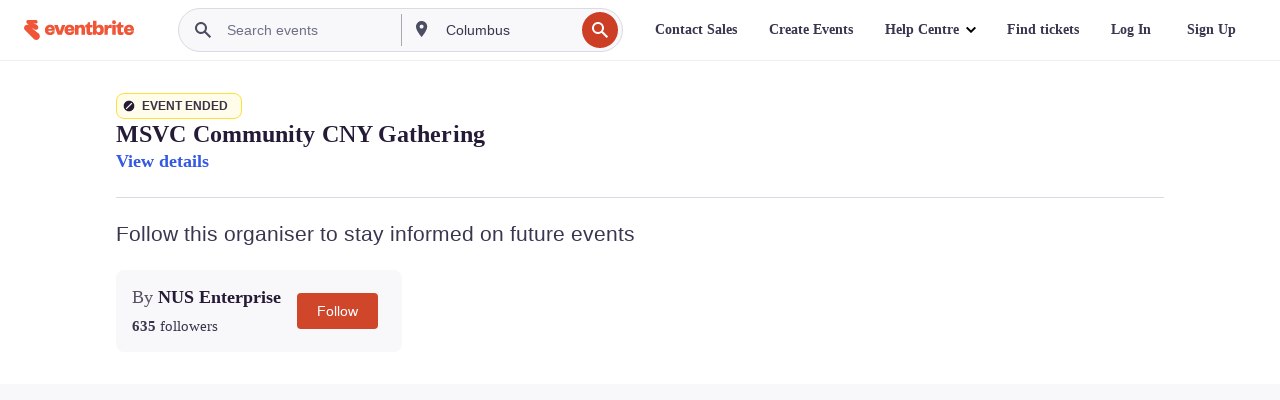

--- FILE ---
content_type: text/html; charset=utf-8
request_url: https://www.eventbrite.sg/e/msvc-community-cny-gathering-tickets-513736227887?aff=ebdssbcitybrowse
body_size: 41388
content:

<!DOCTYPE html>
	<html xmlns="http://www.w3.org/1999/xhtml" xmlns:fb="http://ogp.me/ns/fb#" lang="en-gb" class="css-transform-support">
	<head>
<meta charset="utf-8" />
<meta http-equiv="X-UA-Compatible" content="IE=edge,chrome=1">
<meta name="viewport" content="initial-scale=1, width=device-width">
<meta name="description" content="Eventbrite - NUS Enterprise presents MSVC Community CNY Gathering - Sunday, 29 January 2023 at Outdoor Forum @ NUS Central Library. Find event and ticket information."/>
<meta name="keywords" content="Eventbrite, MSVC Community CNY Gathering, MSVC Community CNY Gathering tickets, MSVC Community CNY Gathering Singapore, MSVC Community CNY Gathering Singapore tickets"/>
<meta http-equiv="Content-Language" content="en" />
<link rel="canonical" href="https://www.eventbrite.sg/e/msvc-community-cny-gathering-tickets-513736227887" />
<link rel="alternate" href="android-app://com.eventbrite.attendee/http/www.eventbrite.com/e/513736227887" />
<meta name="y_key" content="d92e23811007b438">
<meta name="msvalidate.01" content="A9AB07B7E430E4608E0BC57AFA5004AA" />
<!--
          ++++++++++++++++++++++++++++++++++
          ++++++++++++++++++++++++++++++++++
          +++++++++.              .+++++++++
          +++++++.                   :++++++
          +++++       ++++++++++      .+++++
          ++++      +++++++++++++      .++++
          ++++     +++++++++++++        ++++
          +++;     +++               +++++++
          +++:             +++++++++++++++++
          ++++.      ,++++++++++++++++++++++
          +++++      +++++++++++++ +++++++++
          +++++++      ++++++++      +++++++
          +++++++++                +++++++++
          +++++++++++.          ++++++++++++
          ++++++++++++++++++++++++++++++++++
          ++++++++++++++++++++++++++++++++++
          
Come here often? Wanna make it a thing? We're hiring!
Check us out at https://www.eventbrite.com/careers
-->
<meta name="robots" content="noindex, follow, noimageindex" />
	<link rel="icon" type="image/png" href="https://cdn.evbstatic.com/s3-build/prod/21160837712-rc2026-01-20_20.04-py27-743db16/django/images/favicons/favicon-32x32.png" sizes="32x32">
	<link rel="icon" type="image/png" href="https://cdn.evbstatic.com/s3-build/prod/21160837712-rc2026-01-20_20.04-py27-743db16/django/images/favicons/favicon-194x194.png" sizes="194x194">
	<link rel="icon" type="image/png" href="https://cdn.evbstatic.com/s3-build/prod/21160837712-rc2026-01-20_20.04-py27-743db16/django/images/favicons/favicon-96x96.png" sizes="96x96">
	<link rel="icon" type="image/png" href="https://cdn.evbstatic.com/s3-build/prod/21160837712-rc2026-01-20_20.04-py27-743db16/django/images/favicons/android-chrome-192x192.png" sizes="192x192">
	<link rel="icon" type="image/png" href="https://cdn.evbstatic.com/s3-build/prod/21160837712-rc2026-01-20_20.04-py27-743db16/django/images/favicons/favicon-16x16.png" sizes="16x16">
	<link rel="shortcut icon" href="https://cdn.evbstatic.com/s3-build/prod/21160837712-rc2026-01-20_20.04-py27-743db16/django/images/favicons/favicon.ico">
<link rel="mask-icon" href="https://cdn.evbstatic.com/s3-build/prod/21160837712-rc2026-01-20_20.04-py27-743db16/django/images/favicons/safari-pinned-tab.svg" color="#f6682f">
<meta name="apple-mobile-web-app-title" content="Eventbrite">
<meta name="application-name" content="Eventbrite">
<meta name="msapplication-TileColor" content="#f6682f">
<meta name="msapplication-TileImage" content="https://cdn.evbstatic.com/s3-build/prod/21160837712-rc2026-01-20_20.04-py27-743db16/django/images/favicons/mstile-144x144.png">
<meta name="theme-color" content="#f6682f">
	<link rel="manifest" href="https://cdn.evbstatic.com/s3-build/prod/21160837712-rc2026-01-20_20.04-py27-743db16/django/images/favicons/manifest.webmanifest">
<link rel="apple-touch-icon" href="https://cdn.evbstatic.com/s3-build/prod/21160837712-rc2026-01-20_20.04-py27-743db16/django/images/touch_icons/apple-touch-icon-180x180.png">
	<!-- twitter -->
	<meta name="twitter:card" content="summary_large_image" />
	<meta name="twitter:site" content="@eventbrite" />
	<meta name="twitter:title" content="MSVC Community CNY Gathering" />
		<meta name="twitter:description" content="If you are a MSVC alumni, join us for the MSVC Community CNY Gathering to meet fellow classmates over delicious tropical fruit!" />
		<meta name="twitter:image" content="https://img.evbuc.com/https%3A%2F%2Fcdn.evbuc.com%2Fimages%2F425986059%2F147996823329%2F1%2Foriginal.20230117-034940?w=1000&amp;auto=format%2Ccompress&amp;q=75&amp;sharp=10&amp;rect=0%2C0%2C2160%2C1080&amp;s=014bbd7b3a15ef6b461853a91eabeb82" />
		<meta name="twitter:app:name:iphone" content="Eventbrite" />
		<meta name="twitter:app:url:iphone" content="com-eventbrite-attendee://event/513736227887/?referrer=eiosurlxtcar&amp;aff=ebdssbcitybrowse" />
		<meta name="twitter:app:id:iphone" content="487922291" />
		<meta name="twitter:app:name:googleplay" content="Eventbrite" />
		<meta name="twitter:app:url:googleplay" content="com-eventbrite-attendee://event/513736227887/?referrer=eandurlxtcar&amp;aff=ebdssbcitybrowse" />
		<meta name="twitter:app:id:googleplay" content="com.eventbrite.attendee" />
	<!-- Shared Facebook Tags -->
		<meta property="fb:app_id" content="28218816837"/>
	<meta property="og:site_name" content="Eventbrite"/>
		<meta property="og:image" content="https://img.evbuc.com/https%3A%2F%2Fcdn.evbuc.com%2Fimages%2F425986059%2F147996823329%2F1%2Foriginal.20230117-034940?w=1000&amp;auto=format%2Ccompress&amp;q=75&amp;sharp=10&amp;rect=0%2C0%2C2160%2C1080&amp;s=014bbd7b3a15ef6b461853a91eabeb82"/>
	<meta property="og:title" content="MSVC Community CNY Gathering" />
		<meta property="og:description" content="If you are a MSVC alumni, join us for the MSVC Community CNY Gathering to meet fellow classmates over delicious tropical fruit!" />
	<meta property="og:url" content="https://www.eventbrite.sg/e/msvc-community-cny-gathering-tickets-513736227887"/>
		<meta property="og:type" content="events.event"/>
	<!--The default time to live is 7 days, we are bumping to 9 days to test if this reduces crawler traffic,
	documented in ticket EB-85484-->
	<meta property="og:ttl" content="777600">
	<!-- Unique Facebook Tags -->
	<meta property="og:determiner" content="an">
	<meta property="og:locale" content="en_GB">
		<meta property="event:location:latitude" content="1.2966455">
		<meta property="event:location:longitude" content="103.7732263">
		<meta property="event:start_time" content="2023-01-29T16:00:00+08:00">
		<meta property="event:end_time" content="2023-01-29T18:00:00+08:00">
	<!-- Applications -->
	<meta property="al:ios:app_name" content="Eventbrite" />
	<meta property="al:ios:url" content="com-eventbrite-attendee://event/513736227887/?referrer=eiosurlxfbk&amp;aff=ebdssbcitybrowse"/>
	<meta property="al:ios:app_store_id" content="487922291" />
	<meta property="al:android:app_name" content="Eventbrite" />
	<meta property="al:android:url" content="com-eventbrite-attendee://event/513736227887/?referrer=eandurlxfbk&amp;aff=ebdssbcitybrowse" />
	<meta property="al:android:package" content="com.eventbrite.attendee" />
	<!-- android banner -->
	<link rel="alternate" href="android-app://com.eventbrite.attendee/com-eventbrite-attendee/event/513736227887/?referrer=eandurlxgoog&amp;aff=ebdssbcitybrowse" />
		<!-- Note: Slack also uses this meta tags -->
		<meta name="twitter:label1" value="Where" />
		<meta name="twitter:data1" value="12 Kent Ridge Crescent, Singapore, 119275, Singapore" />
		<meta name="twitter:label2" value="When" />
		<meta name="twitter:data2" value="Sun 29 Jan 2023 at 16:00" />
		<title>
				MSVC Community CNY Gathering Tickets, Sun 29 Jan 2023 at 16:00 | Eventbrite
			 </title>
		<link rel="preconnect" href="https://cdn.evbstatic.com" />
		<link rel="dns-prefetch" href="https://cdn.evbstatic.com" />
		<link rel="preconnect" href="https://img.evbuc.com" />
		<link rel="dns-prefetch" href="https://img.evbuc.com" />
		<link rel="preconnect" href="https://cdn.branch.io" />
		<link rel="dns-prefetch" href="https://cdn.branch.io" />
		<link rel="preconnect" href="https://www.googletagmanager.com" />
		<link rel="dns-prefetch" href="https://www.googletagmanager.com" />
			<link rel="preload" href="https://img.evbuc.com/https%3A%2F%2Fcdn.evbuc.com%2Fimages%2F425986059%2F147996823329%2F1%2Foriginal.20230117-034940?w=940&amp;auto=format%2Ccompress&amp;q=75&amp;sharp=10&amp;rect=0%2C0%2C2160%2C1080&amp;s=3c4a069149cf288309d92b84b113e9ba" as="image" fetchpriority="high" />
			<link rel="preload" href="https://img.evbuc.com/https%3A%2F%2Fcdn.evbuc.com%2Fimages%2F425986059%2F147996823329%2F1%2Foriginal.20230117-034940?w=50&amp;auto=format%2Ccompress&amp;q=75&amp;sharp=10&amp;rect=0%2C0%2C2160%2C1080&amp;s=e4cf45a6d064805db828a03c7f9bf03e" as="image" fetchpriority="high"/>
<script type="text/javascript">
	window.EBFONTCOND_PROPERTIES = {
		family: "Neue Plak Condensed",
		src: "https://cdn.evbstatic.com/s3-build/perm_001/dfcae5/django/js/src/eb/fonts/neueplak-condensed.js",
		oldVersions: [
			"EB.fonts.neueplak-condensed.12-01-2018",
			"EB.fonts.neueplak-condensed.12-03-2018",
		],
		version: "EB.fonts.neueplak-condensed.08-22-2023",
	};
	window.EBFONT_PROPERTIES = {
		family: "Neue Plak",
		src: "https://cdn.evbstatic.com/s3-build/perm_001/01489c/django/js/src/eb/fonts/neueplak.js",
		oldVersions: [
			"EB.fonts.neueplak.03-19-2019",
			"EB.fonts.neueplak.10-24-2018",
			"EB.fonts.neueplak.09-20-2018",
			"EB.fonts.neueplak.09-04-2018",
			"EB.fonts.neueplak.08-30-2018",
			"EB.fonts.neueplak.08-24-2018",
			"EB.fonts.benton.10-26-2016",
			"EB.fonts.benton.11-29-2016",
		],
		version: "EB.fonts.neueplak.08-22-2023",
	};
</script>
<script type="text/javascript" charset="utf-8" crossorigin="anonymous">/* eslint-disable */
!function(a,b){a.EB=a.EB||{},EB.renderFonts=function(c,d){d||(d=a.EBFONT_PROPERTIES.family);for(var e="",f=b.createElement("style"),g=0,h;h=c[g];g++)e+="@font-face{font-family:'"+d+"';font-weight:"+h.weight+";font-style:"+h.style+";src:url(data:application/font-woff;base64,"+h.base64+") format('woff');}";f.styleSheet&&!f.sheet?f.styleSheet.cssText=e:f.appendChild(b.createTextNode(e)),b.getElementsByTagName("head")[0].appendChild(f),b.documentElement.className+=" font-has-loaded"},EB.readWriteFontFromLocalStorage=function(a){for(var c=0;c<a.oldVersions.length;c++)localStorage.removeItem(a.oldVersions[c]);var d=JSON.parse(localStorage.getItem(a.version));if(d)EB.renderFonts(d,a.family);else{var e=b.createElement("script");e.src=a.src,EB.shouldRenderFonts=!0,EB.shouldRenderSecondaryFonts=!0,b.getElementsByTagName("head")[0].appendChild(e),setTimeout(function(){EB.shouldRenderFonts=!1,EB.shouldRenderSecondaryFonts=!1},3e3)}};try{if(a.localStorage)try{localStorage.setItem("localStorage",1),localStorage.removeItem("localStorage"),EB.readWriteFontFromLocalStorage(a.EBFONT_PROPERTIES),EB.readWriteFontFromLocalStorage(a.EBFONTCOND_PROPERTIES)}catch(c){Storage.prototype._setItem=Storage.prototype.setItem,Storage.prototype.setItem=function(){}}}catch(d){}}(window,document);
</script>
<script>
	/*global document, window */
var checkoutExternalUrls = [
	'/checkout-external',
	'/tickets-external',
	'/signin/checkout',
];
window.EB = window.EB || {};
window.EB.TranscendConsent = (function () {
	return {
		shouldDisableTranscend: function () {
			if(this.isEmbeddableContent()){
				return true;
			}
			try {
				return this.isCheckoutOrIframe();
			} catch (e) {
				return true;
			}
		},
		isEmbeddableContent: function () {
			return this.isEmbeddableStructuredContent();
		},
		isEmbeddableStructuredContent: function () {
			var structuredContenEmbeddableUrls = [
				'/structured_content/widgets',
			];
			if(structuredContenEmbeddableUrls.find(function(url){
				return window.location.pathname.indexOf(url) !== -1;
			})){
				return true;
			}
			return false;
		},
		isCheckoutOrIframe: function () {
			return (
				checkoutExternalUrls.indexOf(window.location.pathname) >= 0 ||
				this.isInsideIframe()
			);
		},
		isInsideIframe: function () {
			try {
				return window.self !== window.top;
			} catch (e) {
				return true;
			}
		},
		isNonTld: function () {
			try {
				return !['evbdev', 'evbqa', 'eventbrite'].find(
					(env) => window.parent.location.hostname.indexOf(env) >= 0,
				);
			} catch (e) {
				return true;
			}
		},
		isInsideNonTldIframe: function () {
			return this.isInsideIframe() && this.isNonTld();
		},
	};
})();
</script>
<script type="text/javascript">
	// Define dataLayer and the gtag function.
	window.dataLayer = window.dataLayer || [];
	if (typeof gtag !== 'function') function gtag(){ dataLayer.push(arguments); }
	gtag('set', 'developer_id.dOGRkZj', true);
	// Passing ad click, client ID, and session ID information in URLs
	gtag('set', 'url_passthrough', true);
</script>
<!-- Transcend Consent Airgap Code-->
	<script
		data-cfasync="false"
		src="https://cdntranscend.eventbrite.com/cm/f2747157-cf59-4ef1-8703-018defe51764/airgap.js"
		data-sync-endpoint="https://synctranscend.eventbrite.com/consent-manager/f2747157-cf59-4ef1-8703-018defe51764"
		data-ui-z-index="550"
		data-tracker-overrides="[...] GoogleConsentMode:security_storage=Essential"
		data-protect-realms="self"
		data-ui-shadow-root="open"
		data-locale="en"
		data-local-sync="allow-network-observable"
></script>
<!-- END Transcend Consent Airgap Code -->
<script>
	const regimes = window.airgap && window.airgap.getRegimes ? window.airgap.getRegimes() : null;
	const defaultRegime = regimes ? regimes.values().next().value : "CPRA";
	console.log("Regime detected is "+ defaultRegime + ", loading transcend via core")
	if (!EB.TranscendConsent.shouldDisableTranscend()) {
	  try{
		// Add the event listener
		window.airgap.addEventListener(
		  'sync',
		  () => {
			console.log("Sync done: Show banner")
			window.transcend.ready((transcend) => {
			  transcend.autoShowConsentManager();
			})
		  },
		  { once: true } // we only want this to run on initial sync
		);
	  }catch(error) {
		console.error("Failed to sync and load the banner")
	  }  
	} else {
			console.log("Do not show banner")
	}
	dataLayer.push({ event: "transcendLoaded" });
</script>
		<script type="text/javascript">
		//<![CDATA[
		(function() {
			var ga = document.createElement('script'); ga.type = 'text/javascript'; ga.defer = true;
			ga.src = ('https:' == document.location.protocol ? 'https://ssl' : 'http://www') + '.google-analytics.com/ga.js';
			var s = document.getElementsByTagName('script')[0]; s.parentNode.insertBefore(ga, s);
		})();
		var _gaq = _gaq || [];
		//]]>
		</script>
		<script>
			(function(i,s,o,g,r,a,m){i['GoogleAnalyticsObject']=r;i[r]=i[r]||function(){
				(i[r].q=i[r].q||[]).push(arguments)},i[r].l=1*new Date();a=s.createElement(o),
				m=s.getElementsByTagName(o)[0];a.async=1;a.src=g;m.parentNode.insertBefore(a,m)
			})(window,document,'script','//www.google-analytics.com/analytics.js','ga');
			ga('create', 'UA-141520-1', {'allowLinker': true, 'cookieFlags': 'SameSite=None; Secure' }, 'auto');
			ga('set', 'forceSSL', true);
		</script>
		<!-- Google Tag Manager - Eventbrite - Main container-->
			<script type="text/javascript">
				window.dataLayer = window.dataLayer || [];
				dataLayer.push({
					'dfaPartnerID': 'dfa_partner_id_not_set',
					'publicUserID': ''
				});
		(function(w,d,s,l,i){w[l]=w[l]||[];w[l].push({'gtm.start':
		new Date().getTime(),event:'gtm.js'});var f=d.getElementsByTagName(s)[0],
		j=d.createElement(s),dl=l!='dataLayer'?'&l='+l:'';j.async=true;j.src=
		'https://www.googletagmanager.com/gtm.js?id='+i+dl;f.parentNode.insertBefore(j,f);
		})(window,document,'script','dataLayer','GTM-5P8FXJ');
			</script>
		<!-- End Google Tag Manager -->
			<script type="text/javascript">
				var isSafari = /^((?!chrome|android).)*safari/i.test(navigator.userAgent);
				var assetsToFetch = [{"url":"https://cdn.evbstatic.com/s3-build/fe/build/vendor.a782a66694588ef3d180.dll.js","kind":"script","target":"web"}];
				for(var i = 0; i < assetsToFetch.length; i++) {
					var link = document.createElement("link");
					link.as = "script";
					link.href = assetsToFetch[i].url;
					link.setAttribute("defer", "");
					document.head.appendChild(link);
				}
			</script>
		<script type="application/ld+json">
			{
			  "@context": "https://schema.org",
			  "@type": "WebPage",
			  "name": "MSVC Community CNY Gathering",
			  "speakable": {
				"@type": "SpeakableSpecification",
				"xPath": [
				  "/html/head/meta[@property='og:title']/@content",
				  "/html/head/meta[@name='description']/@content"
				  ]
			  },
			  "url": "https://www.eventbrite.sg/e/msvc-community-cny-gathering-tickets-513736227887"
			}
		</script>
		<link rel="preconnect" href="https://cdn.evbstatic.com/s3-build/fe/build/listings--10.11.3--eds-4.3.143.css" /><link  rel="stylesheet" type="text/css" href="https://cdn.evbstatic.com/s3-build/fe/build/listings--10.11.3--eds-4.3.143.css" />
<link rel="preconnect" href="https://cdn.evbstatic.com/s3-build/fe/build/listings.7aef66b52929991a4f5e.css" /><link  rel="stylesheet" type="text/css" href="https://cdn.evbstatic.com/s3-build/fe/build/listings.7aef66b52929991a4f5e.css" />
<link rel="preconnect" href="https://cdn.evbstatic.com/s3-build/fe/build/vendor.814f71cb41755a7f68e5.css" /><link  rel="stylesheet" type="text/css" href="https://cdn.evbstatic.com/s3-build/fe/build/vendor.814f71cb41755a7f68e5.css" />
	</head>
	<body id="event-page" class="js-listing-page"
		data-automation="listing2014"
			data-event-id="513736227887"
		data-backend-type="SOA"
		data-should-track-event-view="false"
		data-should-fire-tracking-beacon="false"
		data-static-event-cache="false"
	>
		<noscript>
			<iframe src="https://www.googletagmanager.com/ns.html?id=GTM-5P8FXJ"
			height="0" width="0" style="display:none;visibility:hidden"></iframe>
		</noscript>
			<script defer src="https://www.eventbrite.sg/static/widgets/eb_widgets.js"></script>
		<div class="">
	<div id="root"><div class="" data-reactroot=""><div class="eds-structure eds-structure--min-height" data-spec="eds-structure"><div class="eds-structure__header"><header class="GlobalNav-module__main___jfEt2 GlobalNav-module__withSearchDropdown___GARO5"><nav aria-label="Main Navigation" data-testid="global-nav" class="GlobalNav-module__navContainer___3so1o"><div class="GlobalNav-module__navWrapper___1bK0r"><div class="GlobalNav-module__mobileNavTopSection___3piCz"><div class="GlobalNav-module__logo___1m77E" tabindex="-1"><a href="https://www.eventbrite.sg/" aria-label="Home" style="background-color:transparent" class="Logo-module__desktop___34U8a" tabindex="0" data-heap-id="seo-global-nav-logo-desktop-click"><i class="eds-vector-image eds-brand--small eds-vector-image--ui-orange eds-vector-image--block eds-vector-image-size--reset" title="Eventbrite" data-spec="icon" data-testid="icon" style="height:auto;width:110px"><svg id="logo-wordmark-brand_svg__Layer_1" x="0" y="0" viewBox="0 0 2300 400.8" xml:space="preserve"><style>
		.logo-wordmark-brand_svg__st3{fill:#221d19}
	</style><g><g><path class="logo-wordmark-brand_svg__st3" d="M794 99.5l-43.2 123H749l-43.1-123h-75.6l73.8 198h85.8l73.8-198zM1204.1 94.1c-29.8 0-53.4 13.3-64 35.1V99.5h-72v198.1h72v-97.3c0-29.8 9.8-49.3 34.2-49.3 21.8 0 29.4 14.2 29.4 41.3v105.2h72V173.2c0-41.3-17.4-79.1-71.6-79.1zM1753.1 134.6V99.5h-72v198.1h72V207c0-33.3 16.5-47.7 43.1-47.7 13.8 0 28.9 2.7 38.7 8.5v-68c-4.9-4-15.6-7.6-27.6-7.6-26.2 0-47.1 20.2-54.2 42.4zM1846.9 99.5h72v198.1h-72z"></path><circle class="logo-wordmark-brand_svg__st3" cx="1882.9" cy="44.9" r="40.7"></circle><path class="logo-wordmark-brand_svg__st3" d="M2028.9 221.5v-72.4h51.6V99.4h-51.6V44.8h-43.2c0 30.2-24.5 54.6-54.7 54.6v49.7h26.7v93.2c0 46.7 31.5 60.4 64.9 60.4 27.1 0 44.4-6.7 59.6-17.8v-46.6c-12 4.9-21.8 6.7-30.6 6.7-14.7.1-22.7-6.6-22.7-23.5zM1402 245.1s-.1 0 0 0h-.2c-14.6 0-22.5-6.7-22.5-23.5v-72.4h51.6V99.4h-51.6V44.8h-43.2c0 30.2-24.5 54.6-54.7 54.6h-.1v49.7h26.7v93.2c0 46.7 31.5 60.4 64.9 60.4 27.1 0 44.4-6.7 59.6-17.8v-46.6c-11.9 4.9-21.7 6.8-30.5 6.8zM1402 245.1h-.1.1c-.1 0 0 0 0 0zM543.9 94.2c-61.7 0-107.9 44.9-107.9 107.5 0 63.1 45.3 101.3 108.8 101.3 57.7 0 92.2-30.1 100.4-76h-59.1c-6.7 15.5-19.1 22.2-38.6 22.2-21.8 0-39.5-11.5-41.3-36h139v-20c-.1-53.7-35.2-99-101.3-99zM507 178.6c2.7-18.7 12.9-32.9 36-32.9 21.3 0 32.9 15.1 33.8 32.9H507zM954.1 94.2c-61.7 0-107.9 44.9-107.9 107.5 0 63.1 45.3 101.3 108.8 101.3 57.7 0 92.2-30.1 100.4-76h-59.1c-6.7 15.5-19.1 22.2-38.6 22.2-21.8 0-39.5-11.5-41.3-36h139v-20c0-53.7-35.1-99-101.3-99zm-36.9 84.4c2.7-18.7 12.9-32.9 36-32.9 21.3 0 32.9 15.1 33.8 32.9h-69.8zM2300 193.2c0-53.7-35.1-99-101.3-99-61.7 0-107.9 44.9-107.9 107.5 0 63.1 45.3 101.3 108.8 101.3 57.7 0 92.2-30.1 100.4-76h-59.1c-6.7 15.5-19.1 22.2-38.6 22.2-21.8 0-39.5-11.5-41.3-36h139v-20zm-138.1-14.6c2.7-18.7 12.9-32.9 36-32.9 21.3 0 32.9 15.1 33.8 32.9h-69.8zM1582 93.8c-33.3 0-55.6 16-65.4 39.6v-116h-72v280.1h55.6l12.4-34.2c11.1 24 36 39.6 68 39.6 59.6 0 89.4-45.8 89.4-104.5 0-58.4-29.8-104.6-88-104.6zm-25.3 153.4c-24.5 0-40-18.7-40-47.6V197c0-28.5 15.6-47.1 40-47.1 28 0 40.9 20 40.9 48.5 0 28.8-12.9 48.8-40.9 48.8z"></path></g><path class="logo-wordmark-brand_svg__st3" d="M302.8 269L170.1 165.6c-2.2-1.7.1-5.1 2.5-3.7l51.8 29c23.5 13.2 53.2 5.5 67.4-17.3 15-24.1 7.1-55.8-17.5-70l-76-43.9c-2.4-1.4-.6-5.1 2-4l34.9 14c.1 0 .9.3 1.2.4 3.7 1.3 7.7 2 11.8 2 18.9 0 34.5-15 35.8-32.8C285.7 16.1 268.1 0 247 0H85.6C64.9 0 47.4 16.9 47.7 37.6c.1 11 5.1 20.8 12.8 27.5 5.8 5.1 25.4 20.7 34.7 28.2 1.7 1.3.7 4-1.4 4H61.5C27.5 97.5 0 125.1 0 159.1c0 17.2 7 32.7 18.4 44l187.1 177.8c13.2 12.3 31 19.9 50.5 19.9 41 0 74.2-33.2 74.2-74.2-.1-23.2-10.7-44-27.4-57.6z"></path></g></svg><span class="eds-is-hidden-accessible">Eventbrite</span></i></a><a href="https://www.eventbrite.sg/" aria-label="Home" style="background-color:transparent" class="Logo-module__mobile___2HSZd" tabindex="0" data-heap-id="seo-global-nav-logo-mobile-click"><i class="eds-vector-image eds-brand--small eds-vector-image--ui-orange eds-vector-image--block eds-vector-image-size--reset" title="Eventbrite" data-spec="icon" data-testid="icon" style="height:24px;width:24px"><svg id="logo-e-brand_svg__Layer_1" x="0" y="0" viewBox="0 0 1000 1213.9" xml:space="preserve"><style></style><g><path d="M917 814.9L515.3 501.7c-6.7-5.1.2-15.4 7.5-11.3l156.9 87.9c71.1 39.9 161 16.8 204.1-52.4 45.4-73 21.4-169.1-53.2-212.2L600.4 180.6c-7.3-4.3-1.9-15.3 6-12.2l105.8 42.3c.2.1 2.7 1 3.7 1.3 11.2 3.9 23.3 6.1 35.9 6.1 57.4 0 104.5-45.4 108.6-99.4C865.5 48.9 812 0 748.2 0h-489c-62.8 0-115.5 51.3-114.7 113.9.4 33.3 15.3 63 38.7 83.4 17.6 15.3 76.9 62.8 105.1 85.3 5 4 2.2 12.1-4.3 12.1h-97.9C83.2 295.3 0 378.9 0 482c0 52.1 21.3 99.2 55.6 133.1l566.6 538.5c40.1 37.4 93.9 60.3 153.1 60.3 124.1 0 224.7-100.6 224.7-224.7 0-70.3-32.4-133.1-83-174.3z" fill="#221d19"></path></g></svg><span class="eds-is-hidden-accessible">Eventbrite</span></i></a></div><div class="GlobalNav-module__mobileNavLinks___3XK3A"><ul class="GlobalNav-module__mobileNavLinkContainer___2IozU"><li class="GlobalNav-module__mobileNavListLink___3VHlx"><a class="NavLink-module__main___3_J-1 GlobalNav-module__mobileLogin___3ohFw" href="https://www.eventbrite.sg/signin/signup/?referrer=%2Fmytickets" data-testid="navLink" aria-label="Find tickets" data-heap-id="seo-global-nav-link-find-my-tickets-click"><span aria-label="Find tickets">Find tickets</span></a></li><li class="GlobalNav-module__mobileNavListLink___3VHlx"><a class="NavLink-module__main___3_J-1 GlobalNav-module__mobileLogin___3ohFw" href="https://www.eventbrite.sg/signin/?referrer=%2Fe%2F513736227887%2F%3Faff%3Debdssbcitybrowse%26lang%3Den-gb%26locale%3Den_SG%26status%3D70%26view%3Dlisting" data-testid="navLink" aria-label="Log In" data-heap-id="seo-global-nav-link-login-click" rel="nofollow"><span aria-label="Log In">Log In</span></a></li><li class="GlobalNav-module__mobileNavListLink___3VHlx"><a class="NavLink-module__main___3_J-1 GlobalNav-module__mobileSignup___1625C" href="https://www.eventbrite.sg/signin/signup/?referrer=%2Fe%2F513736227887%2F%3Faff%3Debdssbcitybrowse%26lang%3Den-gb%26locale%3Den_SG%26status%3D70%26view%3Dlisting" data-testid="navLink" aria-label="Sign Up" data-heap-id="seo-global-nav-link-signup-click" rel="nofollow"><span aria-label="Sign Up">Sign Up</span></a></li><li data-heap-id="seo-global-nav-dropdown-mobile-click" class="MobileDropdown-module__mobileDropdown___1-DuJ" tabindex="0"><i class="Icon_root__1kdkz Icon_icon-small__1kdkz" aria-hidden="true"><svg xmlns="http://www.w3.org/2000/svg" width="24" height="24" fill="#3A3247" viewBox="0 0 24 24"><path d="M20 5H4v2h16zM4 11h16v2H4zm0 6h16v2H4z" clip-rule="evenodd"></path></svg></i><i class="Icon_root__1kdkz Icon_icon-small__1kdkz" aria-hidden="true"><svg xmlns="http://www.w3.org/2000/svg" width="24" height="24" fill="#3A3247" viewBox="0 0 24 24"><path d="m13.4 12 3.5-3.5-1.4-1.4-3.5 3.5-3.5-3.5-1.4 1.4 3.5 3.5-3.5 3.5 1.4 1.4 3.5-3.5 3.5 3.5 1.4-1.4z"></path></svg></i><ul class="Dropdown-module__dropdown___3wMWo" aria-label="submenu" data-testid="global-nav-dropdown"><li data-testid="link-container__level1" class="Dropdown-module__navLinkContainer___IFjfQ"><a class="NavLink-module__main___3_J-1 nav-link__dropdown nav-link__dropdpown__level1" href="https://www.eventbrite.sg/d/local/events/" data-testid="navLink" aria-label="Find Events" data-heap-id="seo-global-nav-link-find-events-click"><span data-testid="navLink-icon" class=""><i class="Icon_root__1kdkz Icon_icon-small__1kdkz" aria-hidden="true"><i class="Icon_root__1kdkz Icon_icon-small__1kdkz" aria-hidden="true"><svg xmlns="http://www.w3.org/2000/svg" width="24" height="24" fill="#3A3247" viewBox="0 0 24 24"><path d="M10 13h4v-2h-4zm6 5h-.413c-.603-1.437-1.833-2.424-3.587-2.424S9.016 16.563 8.413 18H8V6h.413C9.016 7.437 10.246 8.424 12 8.424S14.984 7.437 15.587 6H16zM14 4s0 2.424-2 2.424S10 4 10 4H6v16h4s0-2.424 2-2.424S14 20 14 20h4V4z" clip-rule="evenodd"></path></svg></i></i></span><span aria-label="Find Events">Find Events</span></a></li><li class="NestedDropdownItem-module__nestedDropdownTrigger___3e99X" tabindex="-1"><span data-heap-id="seo-global-nav-dropdown-create-events-click" class="NestedDropdownItem-module__titleContainer___28qcS" tabindex="0"><span class="NestedDropdownItem-module__iconContainer___1eN6Z"><i class="eds-vector-image eds-icon--small" data-spec="icon" data-testid="icon" aria-hidden="true"><i class="Icon_root__1kdkz Icon_icon-small__1kdkz" aria-hidden="true"><svg xmlns="http://www.w3.org/2000/svg" width="24" height="24" fill="#3A3247" viewBox="0 0 24 24"><path d="M17 6.5v-2h-2v2H9v-2H7v2H5v13h14v-13zm0 11H7v-7h10v8z" clip-rule="evenodd"></path></svg></i></i></span><span>Create Events</span><span class="NestedDropdownItem-module__arrowIcons___2NwH6"><i class="eds-vector-image eds-icon--small" data-spec="icon" data-testid="icon" aria-hidden="true"><svg id="chevron-up-chunky_svg__eds-icon--chevron-up-chunky_svg" x="0" y="0" viewBox="0 0 24 24" xml:space="preserve"><path id="chevron-up-chunky_svg__eds-icon--chevron-up-chunky_base" fill-rule="evenodd" clip-rule="evenodd" d="M17 13.8l-5-5-5 5 1.4 1.4 3.6-3.6 3.6 3.6z"></path></svg></i><i class="eds-vector-image eds-icon--small" data-spec="icon" data-testid="icon" aria-hidden="true"><svg id="chevron-down-chunky_svg__eds-icon--chevron-down-chunky_svg" x="0" y="0" viewBox="0 0 24 24" xml:space="preserve"><path id="chevron-down-chunky_svg__eds-icon--chevron-down-chunky_base" fill-rule="evenodd" clip-rule="evenodd" d="M7 10.2l5 5 5-5-1.4-1.4-3.6 3.6-3.6-3.6z"></path></svg></i></span></span><ul class="NestedDropdownItem-module__submenu___3TV4u" aria-label="submenu"><li data-heap-id="seo-global-nav-dropdown-solutions-click" tabindex="0" class="SecondaryDropdown-module__secondaryDropdownTrigger___2tgnG" data-globalnav-text="Solutions"><span class="SecondaryDropdown-module__titleContainer___2j-cS"><span>Solutions</span><span class="SecondaryDropdown-module__iconContainer___14tna"><i class="eds-vector-image eds-icon--small" data-spec="icon" data-testid="icon" aria-hidden="true"><svg id="chevron-right-chunky_svg__eds-icon--chevron-right-chunky_svg" x="0" y="0" viewBox="0 0 24 24" xml:space="preserve"><path id="chevron-right-chunky_svg__eds-icon--chevron-right-chunky_base" fill-rule="evenodd" clip-rule="evenodd" d="M10.2 17l5-5-5-5-1.4 1.4 3.6 3.6-3.6 3.6z"></path></svg></i></span></span><ul class="SecondaryDropdown-module__secondaryDropdown___3kH0U"><button tabindex="0"><svg id="chevron-left-chunky_svg__eds-icon--chevron-left-chunky_svg" x="0" y="0" viewBox="0 0 24 24" xml:space="preserve"><path id="chevron-left-chunky_svg__eds-icon--chevron-left-chunky_base" fill-rule="evenodd" clip-rule="evenodd" d="M13.8 7l-5 5 5 5 1.4-1.4-3.6-3.6 3.6-3.6z"></path></svg>Solutions</button><li class="SecondaryDropdown-module__navLinkContainer___1UKfq"><a class="NavLink-module__main___3_J-1 nav-link__dropdown" href="https://www.eventbrite.sg/organizer/features/sell-tickets/" data-testid="navLink" aria-label="Event Ticketing" data-heap-id="seo-global-nav-link-event-ticketing-click"><span aria-label="Event Ticketing">Event Ticketing</span></a></li><li class="SecondaryDropdown-module__navLinkContainer___1UKfq"><a class="NavLink-module__main___3_J-1 nav-link__dropdown" href="https://www.eventbrite.sg/organizer/features/event-marketing-platform/" data-testid="navLink" aria-label="Event Marketing Platform" data-heap-id="seo-global-nav-link-marketing-suite-click"><span aria-label="Event Marketing Platform">Event Marketing Platform</span></a></li><li class="SecondaryDropdown-module__navLinkContainer___1UKfq"><a class="NavLink-module__main___3_J-1 nav-link__dropdown" href="https://www.eventbrite.sg/organizer/features/eventbrite-ads/" data-testid="navLink" aria-label="Eventbrite Ads" data-heap-id="seo-global-nav-link-eventbrite-ads-click"><span aria-label="Eventbrite Ads">Eventbrite Ads</span></a></li><li class="SecondaryDropdown-module__navLinkContainer___1UKfq"><a class="NavLink-module__main___3_J-1 nav-link__dropdown" href="https://www.eventbrite.sg/organizer/features/event-payment/" data-testid="navLink" aria-label="Payments" data-heap-id="seo-global-nav-link-payments-click"><span aria-label="Payments">Payments</span></a></li></ul></li><li data-heap-id="seo-global-nav-dropdown-industry-click" tabindex="0" class="SecondaryDropdown-module__secondaryDropdownTrigger___2tgnG" data-globalnav-text="Industry"><span class="SecondaryDropdown-module__titleContainer___2j-cS"><span>Industry</span><span class="SecondaryDropdown-module__iconContainer___14tna"><i class="eds-vector-image eds-icon--small" data-spec="icon" data-testid="icon" aria-hidden="true"><svg id="chevron-right-chunky_svg__eds-icon--chevron-right-chunky_svg" x="0" y="0" viewBox="0 0 24 24" xml:space="preserve"><path id="chevron-right-chunky_svg__eds-icon--chevron-right-chunky_base" fill-rule="evenodd" clip-rule="evenodd" d="M10.2 17l5-5-5-5-1.4 1.4 3.6 3.6-3.6 3.6z"></path></svg></i></span></span><ul class="SecondaryDropdown-module__secondaryDropdown___3kH0U"><button tabindex="0"><svg id="chevron-left-chunky_svg__eds-icon--chevron-left-chunky_svg" x="0" y="0" viewBox="0 0 24 24" xml:space="preserve"><path id="chevron-left-chunky_svg__eds-icon--chevron-left-chunky_base" fill-rule="evenodd" clip-rule="evenodd" d="M13.8 7l-5 5 5 5 1.4-1.4-3.6-3.6 3.6-3.6z"></path></svg>Industry</button><li class="SecondaryDropdown-module__navLinkContainer___1UKfq"><a class="NavLink-module__main___3_J-1 nav-link__dropdown" href="https://www.eventbrite.sg/organizer/event-industry/music/" data-testid="navLink" aria-label="Music" data-heap-id="seo-global-nav-link-music-click"><span aria-label="Music">Music</span></a></li><li class="SecondaryDropdown-module__navLinkContainer___1UKfq"><a class="NavLink-module__main___3_J-1 nav-link__dropdown" href="https://www.eventbrite.sg/organizer/event-industry/food-drink-event-ticketing/" data-testid="navLink" aria-label="Food &amp; Beverage" data-heap-id="seo-global-nav-link-food-&amp;-beverage-click"><span aria-label="Food &amp; Beverage">Food &amp; Beverage</span></a></li><li class="SecondaryDropdown-module__navLinkContainer___1UKfq"><a class="NavLink-module__main___3_J-1 nav-link__dropdown" href="https://www.eventbrite.sg/organizer/event-industry/performing-arts/" data-testid="navLink" aria-label="Performing Arts" data-heap-id="seo-global-nav-link-performing-arts-click"><span aria-label="Performing Arts">Performing Arts</span></a></li><li class="SecondaryDropdown-module__navLinkContainer___1UKfq"><a class="NavLink-module__main___3_J-1 nav-link__dropdown" href="https://www.eventbrite.sg/organizer/event-type/npo/" data-testid="navLink" aria-label="Charity &amp; Causes" data-heap-id="seo-global-nav-link-charity-&amp;-causes-click"><span aria-label="Charity &amp; Causes">Charity &amp; Causes</span></a></li><li class="SecondaryDropdown-module__navLinkContainer___1UKfq"><a class="NavLink-module__main___3_J-1 nav-link__dropdown" href="https://www.eventbrite.sg/organizer/event-format/host-retail-events/" data-testid="navLink" aria-label="Retail" data-heap-id="seo-global-nav-link-retail-click"><span aria-label="Retail">Retail</span></a></li></ul></li><li data-heap-id="seo-global-nav-dropdown-event-types-click" tabindex="0" class="SecondaryDropdown-module__secondaryDropdownTrigger___2tgnG" data-globalnav-text="Event Types"><span class="SecondaryDropdown-module__titleContainer___2j-cS"><span>Event Types</span><span class="SecondaryDropdown-module__iconContainer___14tna"><i class="eds-vector-image eds-icon--small" data-spec="icon" data-testid="icon" aria-hidden="true"><svg id="chevron-right-chunky_svg__eds-icon--chevron-right-chunky_svg" x="0" y="0" viewBox="0 0 24 24" xml:space="preserve"><path id="chevron-right-chunky_svg__eds-icon--chevron-right-chunky_base" fill-rule="evenodd" clip-rule="evenodd" d="M10.2 17l5-5-5-5-1.4 1.4 3.6 3.6-3.6 3.6z"></path></svg></i></span></span><ul class="SecondaryDropdown-module__secondaryDropdown___3kH0U"><button tabindex="0"><svg id="chevron-left-chunky_svg__eds-icon--chevron-left-chunky_svg" x="0" y="0" viewBox="0 0 24 24" xml:space="preserve"><path id="chevron-left-chunky_svg__eds-icon--chevron-left-chunky_base" fill-rule="evenodd" clip-rule="evenodd" d="M13.8 7l-5 5 5 5 1.4-1.4-3.6-3.6 3.6-3.6z"></path></svg>Event Types</button><li class="SecondaryDropdown-module__navLinkContainer___1UKfq"><a class="NavLink-module__main___3_J-1 nav-link__dropdown" href="https://www.eventbrite.sg/organizer/event-type/music-venues/" data-testid="navLink" aria-label="Concerts" data-heap-id="seo-global-nav-link-concerts-click"><span aria-label="Concerts">Concerts</span></a></li><li class="SecondaryDropdown-module__navLinkContainer___1UKfq"><a class="NavLink-module__main___3_J-1 nav-link__dropdown" href="https://www.eventbrite.sg/organizer/event-type/create-a-workshop/" data-testid="navLink" aria-label="Classes &amp; Workshops" data-heap-id="seo-global-nav-link-classes-&amp;-workshops-click"><span aria-label="Classes &amp; Workshops">Classes &amp; Workshops</span></a></li><li class="SecondaryDropdown-module__navLinkContainer___1UKfq"><a class="NavLink-module__main___3_J-1 nav-link__dropdown" href="https://www.eventbrite.sg/organizer/event-type/festival-solutions/" data-testid="navLink" aria-label="Festivals &amp; Fairs" data-heap-id="seo-global-nav-link-festivals-&amp;-fairs-click"><span aria-label="Festivals &amp; Fairs">Festivals &amp; Fairs</span></a></li><li class="SecondaryDropdown-module__navLinkContainer___1UKfq"><a class="NavLink-module__main___3_J-1 nav-link__dropdown" href="https://www.eventbrite.sg/organizer/event-type/conferences/" data-testid="navLink" aria-label="Conferences" data-heap-id="seo-global-nav-link-conferences-click"><span aria-label="Conferences">Conferences</span></a></li><li class="SecondaryDropdown-module__navLinkContainer___1UKfq"><a class="NavLink-module__main___3_J-1 nav-link__dropdown" href="https://www.eventbrite.sg/organizer/event-type/eventbrite-for-business/" data-testid="navLink" aria-label="Corporate Events" data-heap-id="seo-global-nav-link-corporate-events-click"><span aria-label="Corporate Events">Corporate Events</span></a></li><li class="SecondaryDropdown-module__navLinkContainer___1UKfq"><a class="NavLink-module__main___3_J-1 nav-link__dropdown" href="https://www.eventbrite.sg/organizer/event-type/virtual-events-platform/" data-testid="navLink" aria-label="Online Events" data-heap-id="seo-global-nav-link-online-events-click"><span aria-label="Online Events">Online Events</span></a></li></ul></li><li data-heap-id="seo-global-nav-dropdown-blog-click" tabindex="0" class="SecondaryDropdown-module__secondaryDropdownTrigger___2tgnG" data-globalnav-text="Blog"><span class="SecondaryDropdown-module__titleContainer___2j-cS"><span>Blog</span><span class="SecondaryDropdown-module__iconContainer___14tna"><i class="eds-vector-image eds-icon--small" data-spec="icon" data-testid="icon" aria-hidden="true"><svg id="chevron-right-chunky_svg__eds-icon--chevron-right-chunky_svg" x="0" y="0" viewBox="0 0 24 24" xml:space="preserve"><path id="chevron-right-chunky_svg__eds-icon--chevron-right-chunky_base" fill-rule="evenodd" clip-rule="evenodd" d="M10.2 17l5-5-5-5-1.4 1.4 3.6 3.6-3.6 3.6z"></path></svg></i></span></span><ul class="SecondaryDropdown-module__secondaryDropdown___3kH0U"><button tabindex="0"><svg id="chevron-left-chunky_svg__eds-icon--chevron-left-chunky_svg" x="0" y="0" viewBox="0 0 24 24" xml:space="preserve"><path id="chevron-left-chunky_svg__eds-icon--chevron-left-chunky_base" fill-rule="evenodd" clip-rule="evenodd" d="M13.8 7l-5 5 5 5 1.4-1.4-3.6-3.6 3.6-3.6z"></path></svg>Blog</button><li class="SecondaryDropdown-module__navLinkContainer___1UKfq"><a class="NavLink-module__main___3_J-1 nav-link__dropdown" href="https://www.eventbrite.sg/blog/category/tips-and-guides/" data-testid="navLink" aria-label="Tips &amp; Guides" data-heap-id="seo-global-nav-link-tips-&amp;-guides-click"><span aria-label="Tips &amp; Guides">Tips &amp; Guides</span></a></li><li class="SecondaryDropdown-module__navLinkContainer___1UKfq"><a class="NavLink-module__main___3_J-1 nav-link__dropdown" href="https://www.eventbrite.sg/blog/category/news-and-trends/" data-testid="navLink" aria-label="News &amp; Trends" data-heap-id="seo-global-nav-link-news-&amp;-trends-click"><span aria-label="News &amp; Trends">News &amp; Trends</span></a></li><li class="SecondaryDropdown-module__navLinkContainer___1UKfq"><a class="NavLink-module__main___3_J-1 nav-link__dropdown" href="https://www.eventbrite.sg/blog/category/community/" data-testid="navLink" aria-label="Community" data-heap-id="seo-global-nav-link-community-click"><span aria-label="Community">Community</span></a></li><li class="SecondaryDropdown-module__navLinkContainer___1UKfq"><a class="NavLink-module__main___3_J-1 nav-link__dropdown" href="https://www.eventbrite.sg/blog/category/tools-and-features/" data-testid="navLink" aria-label="Tools &amp; Features" data-heap-id="seo-global-nav-link-tools-&amp;-features-click"><span aria-label="Tools &amp; Features">Tools &amp; Features</span></a></li></ul></li></ul></li><li data-testid="link-container__level1" class="Dropdown-module__navLinkContainer___IFjfQ"><a class="NavLink-module__main___3_J-1 nav-link__dropdown nav-link__dropdpown__level1" href="https://www.eventbrite.sg/organizer/overview/" data-testid="navLink" aria-label="Create Events" data-heap-id="seo-global-nav-link-create-events-click"><span aria-label="Create Events">Create Events</span></a></li><li data-testid="link-container__level1" class="Dropdown-module__navLinkContainer___IFjfQ"><a class="NavLink-module__main___3_J-1 nav-link__dropdown nav-link__dropdpown__level1" href="https://www.eventbrite.sg/organizer/contact-sales/" data-testid="navLink" aria-label="Contact Sales" data-heap-id="seo-global-nav-link-contact-sales-click"><span aria-label="Contact Sales">Contact Sales</span></a></li><li data-testid="link-container__level1" class="Dropdown-module__navLinkContainer___IFjfQ"><a class="NavLink-module__main___3_J-1 nav-link__dropdown nav-link__dropdpown__level1" href="https://www.eventbrite.sg/signin/signup/?referrer=/manage/events/create/" data-testid="navLink" aria-label="Get Started" data-heap-id="seo-global-nav-link-get-started-click"><span style="color:#3659E3" aria-label="Get Started">Get Started</span></a></li><li class="NestedDropdownItem-module__nestedDropdownTrigger___3e99X" tabindex="-1"><span data-heap-id="seo-global-nav-dropdown-help-center-click" class="NestedDropdownItem-module__titleContainer___28qcS" tabindex="0"><span class="NestedDropdownItem-module__iconContainer___1eN6Z"><i class="eds-vector-image eds-icon--small" data-spec="icon" data-testid="icon" aria-hidden="true"><i class="Icon_root__1kdkz Icon_icon-small__1kdkz" aria-hidden="true"><svg xmlns="http://www.w3.org/2000/svg" width="24" height="24" fill="#3A3247" viewBox="0 0 24 24"><path d="M18 12c0-3.308-2.692-6-6-6s-6 2.692-6 6 2.692 6 6 6 6-2.692 6-6m2 0a8 8 0 1 1-16 0 8 8 0 0 1 16 0m-7.152 1.9a74 74 0 0 0 1.298-2.205q.408-.735.556-1.161.148-.428.148-.834 0-.68-.303-1.174-.302-.495-.902-.76-.6-.266-1.464-.266-1.446 0-2.088.661-.643.66-.643 1.91h1.384q0-.47.099-.78a.88.88 0 0 1 .383-.487q.285-.18.803-.18.667 0 .952.297t.284.828q0 .333-.148.735-.149.402-.575 1.156a95 95 0 0 1-1.34 2.26zm-.815 2.72a.92.92 0 0 0 .66-.254.86.86 0 0 0 .267-.648.9.9 0 0 0-.266-.668.9.9 0 0 0-.661-.259q-.42 0-.674.26a.92.92 0 0 0-.253.667q0 .395.253.648.255.255.674.254" clip-rule="evenodd"></path></svg></i></i></span><span>Help Centre</span><span class="NestedDropdownItem-module__arrowIcons___2NwH6"><i class="eds-vector-image eds-icon--small" data-spec="icon" data-testid="icon" aria-hidden="true"><svg id="chevron-up-chunky_svg__eds-icon--chevron-up-chunky_svg" x="0" y="0" viewBox="0 0 24 24" xml:space="preserve"><path id="chevron-up-chunky_svg__eds-icon--chevron-up-chunky_base" fill-rule="evenodd" clip-rule="evenodd" d="M17 13.8l-5-5-5 5 1.4 1.4 3.6-3.6 3.6 3.6z"></path></svg></i><i class="eds-vector-image eds-icon--small" data-spec="icon" data-testid="icon" aria-hidden="true"><svg id="chevron-down-chunky_svg__eds-icon--chevron-down-chunky_svg" x="0" y="0" viewBox="0 0 24 24" xml:space="preserve"><path id="chevron-down-chunky_svg__eds-icon--chevron-down-chunky_base" fill-rule="evenodd" clip-rule="evenodd" d="M7 10.2l5 5 5-5-1.4-1.4-3.6 3.6-3.6-3.6z"></path></svg></i></span></span><ul class="NestedDropdownItem-module__submenu___3TV4u" aria-label="submenu"><li class="NestedDropdownItem-module__navLinkContainer___2xtE8"><a class="NavLink-module__main___3_J-1 nav-link__dropdown" href="https://www.eventbrite.sg/help/en-gb/" data-testid="navLink" aria-label="Help Centre" data-heap-id="seo-global-nav-link-help-center-click"><span aria-label="Help Centre">Help Centre</span></a></li><li class="NestedDropdownItem-module__navLinkContainer___2xtE8"><a class="NavLink-module__main___3_J-1 nav-link__dropdown" href="https://www.eventbrite.sg/help/en-gb/articles/319355/where-are-my-tickets/" data-testid="navLink" aria-label="Find your tickets" data-heap-id="seo-global-nav-link-find-your-tickets-click"><span aria-label="Find your tickets">Find your tickets</span></a></li><li class="NestedDropdownItem-module__navLinkContainer___2xtE8"><a class="NavLink-module__main___3_J-1 nav-link__dropdown" href="https://www.eventbrite.sg/help/en-gb/articles/647151/how-to-contact-the-event-organizer/" data-testid="navLink" aria-label="Contact your event organiser" data-heap-id="seo-global-nav-link-contact-your-event-organizer-click"><span aria-label="Contact your event organiser">Contact your event organiser</span></a></li></ul></li></ul></li></ul></div></div><div class="GlobalNav-module__searchBar___yz09s"><div class="SearchBar-module__searchBarWithLocation___2HQSB" data-testid="header-search"><span class="Typography_root__487rx #585163 Typography_body-md__487rx SearchBar-module__searchBarContent___ba6Se Typography_align-match-parent__487rx" style="--TypographyColor:#585163"><div class="SearchBar-module__searchLabelContainer___1wVSk" data-heap-id="seo-global-nav-search-bar-search-bar-click"><div class="SearchBar-module__searchLabel___2d_JF"><form class="search-input--header"><div class="eds-field-styled eds-field-styled--basic eds-field-styled--hidden-border" style="margin-bottom:8px" data-automation="input-field-wrapper" data-testid="input-field-wrapper" data-spec="input-field"><div class="eds-field-styled__border-simulation"><div class="eds-field-styled__internal"><span class="eds-field-styled__aside eds-field-styled__aside-prefix eds-field-styled__aside--icon"><i class="eds-vector-image eds-icon--small" data-spec="icon" data-testid="icon" aria-hidden="true"><svg id="magnifying-glass-chunky_svg__eds-icon--magnifying-glass-chunky_svg" x="0" y="0" viewBox="0 0 24 24" xml:space="preserve"><path id="magnifying-glass-chunky_svg__eds-icon--magnifying-glass-chunky_base" fill-rule="evenodd" clip-rule="evenodd" d="M10 14c2.2 0 4-1.8 4-4s-1.8-4-4-4-4 1.8-4 4 1.8 4 4 4zm3.5.9c-1 .7-2.2 1.1-3.5 1.1-3.3 0-6-2.7-6-6s2.7-6 6-6 6 2.7 6 6c0 1.3-.4 2.5-1.1 3.4l5.1 5.1-1.5 1.5-5-5.1z"></path></svg></i></span><div class="eds-field-styled__input-container"><div class="eds-field-styled__label-wrapper"><label class="eds-field-styled__label eds-is-hidden-accessible" id="search-autocomplete-input-label" for="search-autocomplete-input" data-spec="label-label"><span class="eds-label__content">Search events</span></label></div><input type="search" data-spec="input-field-input-element" class="eds-field-styled__input" id="search-autocomplete-input" name="search-autocomplete-input" placeholder="Search events" value="" role="" tabindex="0" autoComplete="off" enterkeyhint="search" aria-autocomplete="list" aria-describedby="search-autocomplete-input-annotation" aria-label="" aria-placeholder=""/></div></div></div></div></form></div><div class="SearchBar-module__mobileSearchBarRightSide___29UCg"><div class="searchButtonContainer"><button class="searchButton" type="button"><svg aria-label="Search button" xmlns="http://www.w3.org/2000/svg" width="36" height="36" fill="none"><circle cx="18" cy="18" r="18"></circle><path fill="#fff" fill-rule="evenodd" d="M20.926 19.426a6 6 0 1 0-1.454 1.468L24.5 26l1.5-1.5-5.074-5.074ZM16 20a4 4 0 1 0 0-8 4 4 0 0 0 0 8Z" clip-rule="evenodd"></path></svg></button></div></div></div><div class="SearchBar-module__dividerAndLocationContainer___3pDfD"><div class="SearchBar-module__dividerContainer___23hQo"><hr class="eds-divider__hr eds-bg-color--ui-500 eds-divider--vertical" data-spec="divider-hr" aria-hidden="true"/></div><div class="SearchBar-module__locationContainer___1-iBX"><div class="SearchBar-module__locationLabel___1AS-h"><div class="location-input--header"><div class="location-autocomplete" data-spec="location-autocomplete"><div tabindex="-1"><div class="eds-autocomplete-field" data-testid="autocomplete-field-wrapper"><div class="eds-autocomplete-field__dropdown-holder"><div class="eds-field-styled eds-field-styled--basic eds-field-styled--content-driven-border" style="margin-bottom:8px" data-automation="input-field-wrapper" data-testid="input-field-wrapper" data-spec="input-field"><div class="eds-field-styled__border-simulation eds-field-styled__border-simulation--empty"><div class="eds-field-styled__internal"><label class="eds-field-styled__aside eds-field-styled__aside-prefix eds-field-styled__aside--icon" for="location-autocomplete"><i class="eds-vector-image eds-icon--small" title="" data-spec="icon" data-testid="icon"><svg id="map-pin-chunky_svg__eds-icon--map-pin-chunky_svg" x="0" y="0" viewBox="0 0 24 24" xml:space="preserve"><path id="map-pin-chunky_svg__eds-icon--map-pin-chunky_base" fill-rule="evenodd" clip-rule="evenodd" d="M11.6 11.6c-1.1 0-2-.9-2-2s.9-2 2-2 2 .9 2 2-.9 2-2 2zm0-7.6C8.5 4 6 6.5 6 9.6 6 13.8 11.6 20 11.6 20s5.6-6.2 5.6-10.4c0-3.1-2.5-5.6-5.6-5.6z"></path></svg><span class="eds-is-hidden-accessible">Choose a location</span></i></label><div class="eds-field-styled__input-container" data-val="xxxxxxxxxxxxxxxxx"><div class="eds-field-styled__label-wrapper"><label class="eds-field-styled__label eds-is-hidden-accessible" id="location-autocomplete-label" for="location-autocomplete" data-spec="label-label"><span class="eds-label__content">autocomplete</span></label></div><input type="text" data-spec="input-field-input-element" aria-disabled="false" class="eds-field-styled__input" id="location-autocomplete" placeholder="Choose a location" value="" role="combobox" aria-expanded="false" aria-autocomplete="list" aria-owns="location-autocomplete-listbox" autoComplete="off" tabindex="0" aria-describedby="location-autocomplete-annotation"/></div></div></div></div></div></div></div></div></div></div></div></div><div class="SearchBar-module__desktopSearchBarRightSide___1t1Ts"><div class="searchButtonContainer"><button class="searchButton" type="button"><svg aria-label="Search button" xmlns="http://www.w3.org/2000/svg" width="36" height="36" fill="none"><circle cx="18" cy="18" r="18"></circle><path fill="#fff" fill-rule="evenodd" d="M20.926 19.426a6 6 0 1 0-1.454 1.468L24.5 26l1.5-1.5-5.074-5.074ZM16 20a4 4 0 1 0 0-8 4 4 0 0 0 0 8Z" clip-rule="evenodd"></path></svg></button></div></div></span></div></div><div class="GlobalNav-module__inlineLinks___2GuEF"><ul class="NavItemList-module__main___1I7_a NavItemList-module__withSearchDropdown___1eI_G"><li class="NavItemList-module__list___10ENl"><a class="NavLink-module__main___3_J-1" href="https://www.eventbrite.sg/organizer/contact-sales/" data-testid="navLink" aria-label="Contact Sales" data-heap-id="seo-global-nav-link-contact-sales-click"><span aria-label="Contact Sales">Contact Sales</span></a></li><li class="NavItemList-module__list___10ENl"><a class="NavLink-module__main___3_J-1" href="https://www.eventbrite.sg/organizer/overview/" data-testid="navLink" aria-label="Create Events" data-heap-id="seo-global-nav-link-create-events-click"><span aria-label="Create Events">Create Events</span></a></li><li class="NavItemList-module__list___10ENl"><div data-heap-id="seo-global-nav-dropdown-help-center-click" data-testid="global-nav-desktop-dropdown" class="DesktopDropdown-module__desktopDropdown___3gKQx"><div class="DesktopDropdown-module__dropdownTitle___2KDQX" tabindex="0" aria-expanded="false" role="button"><span>Help Centre</span><span class="DesktopDropdown-module__arrowIcons___21W5p"><i class="eds-vector-image eds-icon--small" data-spec="icon" data-testid="icon" aria-hidden="true"><svg id="chevron-up-chunky_svg__eds-icon--chevron-up-chunky_svg" x="0" y="0" viewBox="0 0 24 24" xml:space="preserve"><path id="chevron-up-chunky_svg__eds-icon--chevron-up-chunky_base" fill-rule="evenodd" clip-rule="evenodd" d="M17 13.8l-5-5-5 5 1.4 1.4 3.6-3.6 3.6 3.6z"></path></svg></i><i class="eds-vector-image eds-icon--small" data-spec="icon" data-testid="icon" aria-hidden="true"><svg id="chevron-down-chunky_svg__eds-icon--chevron-down-chunky_svg" x="0" y="0" viewBox="0 0 24 24" xml:space="preserve"><path id="chevron-down-chunky_svg__eds-icon--chevron-down-chunky_base" fill-rule="evenodd" clip-rule="evenodd" d="M7 10.2l5 5 5-5-1.4-1.4-3.6 3.6-3.6-3.6z"></path></svg></i></span></div></div></li><li class="NavItemList-module__list___10ENl NavItemList-module__authLink___o4nby"><a class="NavLink-module__main___3_J-1 NavItemList-module__findMyTickets___3u0Us" href="https://www.eventbrite.sg/signin/signup/?referrer=%2Fmytickets" data-testid="navLink" aria-label="Find tickets" data-heap-id="seo-global-nav-link-find-my-tickets-click"><span aria-label="Find tickets">Find tickets</span></a></li><li class="NavItemList-module__list___10ENl NavItemList-module__authLink___o4nby"><a class="NavLink-module__main___3_J-1 NavItemList-module__login___33fYX" href="https://www.eventbrite.sg/signin/?referrer=%2Fe%2F513736227887%2F%3Faff%3Debdssbcitybrowse%26lang%3Den-gb%26locale%3Den_SG%26status%3D70%26view%3Dlisting" data-testid="navLink" aria-label="Log In" data-heap-id="seo-global-nav-link-login-click" rel="nofollow"><span aria-label="Log In">Log In</span></a></li><li class="NavItemList-module__list___10ENl NavItemList-module__authLink___o4nby"><a class="NavLink-module__main___3_J-1 NavItemList-module__signup___3xvAH" href="https://www.eventbrite.sg/signin/signup/?referrer=%2Fe%2F513736227887%2F%3Faff%3Debdssbcitybrowse%26lang%3Den-gb%26locale%3Den_SG%26status%3D70%26view%3Dlisting" data-testid="navLink" aria-label="Sign Up" data-heap-id="seo-global-nav-link-signup-click" rel="nofollow"><span aria-label="Sign Up">Sign Up</span></a></li></ul><ul class="GlobalNav-module__inlineDropdown___2VYVZ"><li data-heap-id="seo-global-nav-dropdown-mobile-click" class="MobileDropdown-module__mobileDropdown___1-DuJ" tabindex="0"><i class="Icon_root__1kdkz Icon_icon-small__1kdkz" aria-hidden="true"><svg xmlns="http://www.w3.org/2000/svg" width="24" height="24" fill="#3A3247" viewBox="0 0 24 24"><path d="M20 5H4v2h16zM4 11h16v2H4zm0 6h16v2H4z" clip-rule="evenodd"></path></svg></i><i class="Icon_root__1kdkz Icon_icon-small__1kdkz" aria-hidden="true"><svg xmlns="http://www.w3.org/2000/svg" width="24" height="24" fill="#3A3247" viewBox="0 0 24 24"><path d="m13.4 12 3.5-3.5-1.4-1.4-3.5 3.5-3.5-3.5-1.4 1.4 3.5 3.5-3.5 3.5 1.4 1.4 3.5-3.5 3.5 3.5 1.4-1.4z"></path></svg></i><ul class="Dropdown-module__dropdown___3wMWo" aria-label="submenu" data-testid="global-nav-dropdown"><li data-testid="link-container__level1" class="Dropdown-module__navLinkContainer___IFjfQ"><a class="NavLink-module__main___3_J-1 nav-link__dropdown nav-link__dropdpown__level1" href="https://www.eventbrite.sg/d/local/events/" data-testid="navLink" aria-label="Find Events" data-heap-id="seo-global-nav-link-find-events-click"><span data-testid="navLink-icon" class=""><i class="Icon_root__1kdkz Icon_icon-small__1kdkz" aria-hidden="true"><i class="Icon_root__1kdkz Icon_icon-small__1kdkz" aria-hidden="true"><svg xmlns="http://www.w3.org/2000/svg" width="24" height="24" fill="#3A3247" viewBox="0 0 24 24"><path d="M10 13h4v-2h-4zm6 5h-.413c-.603-1.437-1.833-2.424-3.587-2.424S9.016 16.563 8.413 18H8V6h.413C9.016 7.437 10.246 8.424 12 8.424S14.984 7.437 15.587 6H16zM14 4s0 2.424-2 2.424S10 4 10 4H6v16h4s0-2.424 2-2.424S14 20 14 20h4V4z" clip-rule="evenodd"></path></svg></i></i></span><span aria-label="Find Events">Find Events</span></a></li><li class="NestedDropdownItem-module__nestedDropdownTrigger___3e99X" tabindex="-1"><span data-heap-id="seo-global-nav-dropdown-create-events-click" class="NestedDropdownItem-module__titleContainer___28qcS" tabindex="0"><span class="NestedDropdownItem-module__iconContainer___1eN6Z"><i class="eds-vector-image eds-icon--small" data-spec="icon" data-testid="icon" aria-hidden="true"><i class="Icon_root__1kdkz Icon_icon-small__1kdkz" aria-hidden="true"><svg xmlns="http://www.w3.org/2000/svg" width="24" height="24" fill="#3A3247" viewBox="0 0 24 24"><path d="M17 6.5v-2h-2v2H9v-2H7v2H5v13h14v-13zm0 11H7v-7h10v8z" clip-rule="evenodd"></path></svg></i></i></span><span>Create Events</span><span class="NestedDropdownItem-module__arrowIcons___2NwH6"><i class="eds-vector-image eds-icon--small" data-spec="icon" data-testid="icon" aria-hidden="true"><svg id="chevron-up-chunky_svg__eds-icon--chevron-up-chunky_svg" x="0" y="0" viewBox="0 0 24 24" xml:space="preserve"><path id="chevron-up-chunky_svg__eds-icon--chevron-up-chunky_base" fill-rule="evenodd" clip-rule="evenodd" d="M17 13.8l-5-5-5 5 1.4 1.4 3.6-3.6 3.6 3.6z"></path></svg></i><i class="eds-vector-image eds-icon--small" data-spec="icon" data-testid="icon" aria-hidden="true"><svg id="chevron-down-chunky_svg__eds-icon--chevron-down-chunky_svg" x="0" y="0" viewBox="0 0 24 24" xml:space="preserve"><path id="chevron-down-chunky_svg__eds-icon--chevron-down-chunky_base" fill-rule="evenodd" clip-rule="evenodd" d="M7 10.2l5 5 5-5-1.4-1.4-3.6 3.6-3.6-3.6z"></path></svg></i></span></span><ul class="NestedDropdownItem-module__submenu___3TV4u" aria-label="submenu"><li data-heap-id="seo-global-nav-dropdown-solutions-click" tabindex="0" class="SecondaryDropdown-module__secondaryDropdownTrigger___2tgnG" data-globalnav-text="Solutions"><span class="SecondaryDropdown-module__titleContainer___2j-cS"><span>Solutions</span><span class="SecondaryDropdown-module__iconContainer___14tna"><i class="eds-vector-image eds-icon--small" data-spec="icon" data-testid="icon" aria-hidden="true"><svg id="chevron-right-chunky_svg__eds-icon--chevron-right-chunky_svg" x="0" y="0" viewBox="0 0 24 24" xml:space="preserve"><path id="chevron-right-chunky_svg__eds-icon--chevron-right-chunky_base" fill-rule="evenodd" clip-rule="evenodd" d="M10.2 17l5-5-5-5-1.4 1.4 3.6 3.6-3.6 3.6z"></path></svg></i></span></span><ul class="SecondaryDropdown-module__secondaryDropdown___3kH0U"><button tabindex="0"><svg id="chevron-left-chunky_svg__eds-icon--chevron-left-chunky_svg" x="0" y="0" viewBox="0 0 24 24" xml:space="preserve"><path id="chevron-left-chunky_svg__eds-icon--chevron-left-chunky_base" fill-rule="evenodd" clip-rule="evenodd" d="M13.8 7l-5 5 5 5 1.4-1.4-3.6-3.6 3.6-3.6z"></path></svg>Solutions</button><li class="SecondaryDropdown-module__navLinkContainer___1UKfq"><a class="NavLink-module__main___3_J-1 nav-link__dropdown" href="https://www.eventbrite.sg/organizer/features/sell-tickets/" data-testid="navLink" aria-label="Event Ticketing" data-heap-id="seo-global-nav-link-event-ticketing-click"><span aria-label="Event Ticketing">Event Ticketing</span></a></li><li class="SecondaryDropdown-module__navLinkContainer___1UKfq"><a class="NavLink-module__main___3_J-1 nav-link__dropdown" href="https://www.eventbrite.sg/organizer/features/event-marketing-platform/" data-testid="navLink" aria-label="Event Marketing Platform" data-heap-id="seo-global-nav-link-marketing-suite-click"><span aria-label="Event Marketing Platform">Event Marketing Platform</span></a></li><li class="SecondaryDropdown-module__navLinkContainer___1UKfq"><a class="NavLink-module__main___3_J-1 nav-link__dropdown" href="https://www.eventbrite.sg/organizer/features/eventbrite-ads/" data-testid="navLink" aria-label="Eventbrite Ads" data-heap-id="seo-global-nav-link-eventbrite-ads-click"><span aria-label="Eventbrite Ads">Eventbrite Ads</span></a></li><li class="SecondaryDropdown-module__navLinkContainer___1UKfq"><a class="NavLink-module__main___3_J-1 nav-link__dropdown" href="https://www.eventbrite.sg/organizer/features/event-payment/" data-testid="navLink" aria-label="Payments" data-heap-id="seo-global-nav-link-payments-click"><span aria-label="Payments">Payments</span></a></li></ul></li><li data-heap-id="seo-global-nav-dropdown-industry-click" tabindex="0" class="SecondaryDropdown-module__secondaryDropdownTrigger___2tgnG" data-globalnav-text="Industry"><span class="SecondaryDropdown-module__titleContainer___2j-cS"><span>Industry</span><span class="SecondaryDropdown-module__iconContainer___14tna"><i class="eds-vector-image eds-icon--small" data-spec="icon" data-testid="icon" aria-hidden="true"><svg id="chevron-right-chunky_svg__eds-icon--chevron-right-chunky_svg" x="0" y="0" viewBox="0 0 24 24" xml:space="preserve"><path id="chevron-right-chunky_svg__eds-icon--chevron-right-chunky_base" fill-rule="evenodd" clip-rule="evenodd" d="M10.2 17l5-5-5-5-1.4 1.4 3.6 3.6-3.6 3.6z"></path></svg></i></span></span><ul class="SecondaryDropdown-module__secondaryDropdown___3kH0U"><button tabindex="0"><svg id="chevron-left-chunky_svg__eds-icon--chevron-left-chunky_svg" x="0" y="0" viewBox="0 0 24 24" xml:space="preserve"><path id="chevron-left-chunky_svg__eds-icon--chevron-left-chunky_base" fill-rule="evenodd" clip-rule="evenodd" d="M13.8 7l-5 5 5 5 1.4-1.4-3.6-3.6 3.6-3.6z"></path></svg>Industry</button><li class="SecondaryDropdown-module__navLinkContainer___1UKfq"><a class="NavLink-module__main___3_J-1 nav-link__dropdown" href="https://www.eventbrite.sg/organizer/event-industry/music/" data-testid="navLink" aria-label="Music" data-heap-id="seo-global-nav-link-music-click"><span aria-label="Music">Music</span></a></li><li class="SecondaryDropdown-module__navLinkContainer___1UKfq"><a class="NavLink-module__main___3_J-1 nav-link__dropdown" href="https://www.eventbrite.sg/organizer/event-industry/food-drink-event-ticketing/" data-testid="navLink" aria-label="Food &amp; Beverage" data-heap-id="seo-global-nav-link-food-&amp;-beverage-click"><span aria-label="Food &amp; Beverage">Food &amp; Beverage</span></a></li><li class="SecondaryDropdown-module__navLinkContainer___1UKfq"><a class="NavLink-module__main___3_J-1 nav-link__dropdown" href="https://www.eventbrite.sg/organizer/event-industry/performing-arts/" data-testid="navLink" aria-label="Performing Arts" data-heap-id="seo-global-nav-link-performing-arts-click"><span aria-label="Performing Arts">Performing Arts</span></a></li><li class="SecondaryDropdown-module__navLinkContainer___1UKfq"><a class="NavLink-module__main___3_J-1 nav-link__dropdown" href="https://www.eventbrite.sg/organizer/event-type/npo/" data-testid="navLink" aria-label="Charity &amp; Causes" data-heap-id="seo-global-nav-link-charity-&amp;-causes-click"><span aria-label="Charity &amp; Causes">Charity &amp; Causes</span></a></li><li class="SecondaryDropdown-module__navLinkContainer___1UKfq"><a class="NavLink-module__main___3_J-1 nav-link__dropdown" href="https://www.eventbrite.sg/organizer/event-format/host-retail-events/" data-testid="navLink" aria-label="Retail" data-heap-id="seo-global-nav-link-retail-click"><span aria-label="Retail">Retail</span></a></li></ul></li><li data-heap-id="seo-global-nav-dropdown-event-types-click" tabindex="0" class="SecondaryDropdown-module__secondaryDropdownTrigger___2tgnG" data-globalnav-text="Event Types"><span class="SecondaryDropdown-module__titleContainer___2j-cS"><span>Event Types</span><span class="SecondaryDropdown-module__iconContainer___14tna"><i class="eds-vector-image eds-icon--small" data-spec="icon" data-testid="icon" aria-hidden="true"><svg id="chevron-right-chunky_svg__eds-icon--chevron-right-chunky_svg" x="0" y="0" viewBox="0 0 24 24" xml:space="preserve"><path id="chevron-right-chunky_svg__eds-icon--chevron-right-chunky_base" fill-rule="evenodd" clip-rule="evenodd" d="M10.2 17l5-5-5-5-1.4 1.4 3.6 3.6-3.6 3.6z"></path></svg></i></span></span><ul class="SecondaryDropdown-module__secondaryDropdown___3kH0U"><button tabindex="0"><svg id="chevron-left-chunky_svg__eds-icon--chevron-left-chunky_svg" x="0" y="0" viewBox="0 0 24 24" xml:space="preserve"><path id="chevron-left-chunky_svg__eds-icon--chevron-left-chunky_base" fill-rule="evenodd" clip-rule="evenodd" d="M13.8 7l-5 5 5 5 1.4-1.4-3.6-3.6 3.6-3.6z"></path></svg>Event Types</button><li class="SecondaryDropdown-module__navLinkContainer___1UKfq"><a class="NavLink-module__main___3_J-1 nav-link__dropdown" href="https://www.eventbrite.sg/organizer/event-type/music-venues/" data-testid="navLink" aria-label="Concerts" data-heap-id="seo-global-nav-link-concerts-click"><span aria-label="Concerts">Concerts</span></a></li><li class="SecondaryDropdown-module__navLinkContainer___1UKfq"><a class="NavLink-module__main___3_J-1 nav-link__dropdown" href="https://www.eventbrite.sg/organizer/event-type/create-a-workshop/" data-testid="navLink" aria-label="Classes &amp; Workshops" data-heap-id="seo-global-nav-link-classes-&amp;-workshops-click"><span aria-label="Classes &amp; Workshops">Classes &amp; Workshops</span></a></li><li class="SecondaryDropdown-module__navLinkContainer___1UKfq"><a class="NavLink-module__main___3_J-1 nav-link__dropdown" href="https://www.eventbrite.sg/organizer/event-type/festival-solutions/" data-testid="navLink" aria-label="Festivals &amp; Fairs" data-heap-id="seo-global-nav-link-festivals-&amp;-fairs-click"><span aria-label="Festivals &amp; Fairs">Festivals &amp; Fairs</span></a></li><li class="SecondaryDropdown-module__navLinkContainer___1UKfq"><a class="NavLink-module__main___3_J-1 nav-link__dropdown" href="https://www.eventbrite.sg/organizer/event-type/conferences/" data-testid="navLink" aria-label="Conferences" data-heap-id="seo-global-nav-link-conferences-click"><span aria-label="Conferences">Conferences</span></a></li><li class="SecondaryDropdown-module__navLinkContainer___1UKfq"><a class="NavLink-module__main___3_J-1 nav-link__dropdown" href="https://www.eventbrite.sg/organizer/event-type/eventbrite-for-business/" data-testid="navLink" aria-label="Corporate Events" data-heap-id="seo-global-nav-link-corporate-events-click"><span aria-label="Corporate Events">Corporate Events</span></a></li><li class="SecondaryDropdown-module__navLinkContainer___1UKfq"><a class="NavLink-module__main___3_J-1 nav-link__dropdown" href="https://www.eventbrite.sg/organizer/event-type/virtual-events-platform/" data-testid="navLink" aria-label="Online Events" data-heap-id="seo-global-nav-link-online-events-click"><span aria-label="Online Events">Online Events</span></a></li></ul></li><li data-heap-id="seo-global-nav-dropdown-blog-click" tabindex="0" class="SecondaryDropdown-module__secondaryDropdownTrigger___2tgnG" data-globalnav-text="Blog"><span class="SecondaryDropdown-module__titleContainer___2j-cS"><span>Blog</span><span class="SecondaryDropdown-module__iconContainer___14tna"><i class="eds-vector-image eds-icon--small" data-spec="icon" data-testid="icon" aria-hidden="true"><svg id="chevron-right-chunky_svg__eds-icon--chevron-right-chunky_svg" x="0" y="0" viewBox="0 0 24 24" xml:space="preserve"><path id="chevron-right-chunky_svg__eds-icon--chevron-right-chunky_base" fill-rule="evenodd" clip-rule="evenodd" d="M10.2 17l5-5-5-5-1.4 1.4 3.6 3.6-3.6 3.6z"></path></svg></i></span></span><ul class="SecondaryDropdown-module__secondaryDropdown___3kH0U"><button tabindex="0"><svg id="chevron-left-chunky_svg__eds-icon--chevron-left-chunky_svg" x="0" y="0" viewBox="0 0 24 24" xml:space="preserve"><path id="chevron-left-chunky_svg__eds-icon--chevron-left-chunky_base" fill-rule="evenodd" clip-rule="evenodd" d="M13.8 7l-5 5 5 5 1.4-1.4-3.6-3.6 3.6-3.6z"></path></svg>Blog</button><li class="SecondaryDropdown-module__navLinkContainer___1UKfq"><a class="NavLink-module__main___3_J-1 nav-link__dropdown" href="https://www.eventbrite.sg/blog/category/tips-and-guides/" data-testid="navLink" aria-label="Tips &amp; Guides" data-heap-id="seo-global-nav-link-tips-&amp;-guides-click"><span aria-label="Tips &amp; Guides">Tips &amp; Guides</span></a></li><li class="SecondaryDropdown-module__navLinkContainer___1UKfq"><a class="NavLink-module__main___3_J-1 nav-link__dropdown" href="https://www.eventbrite.sg/blog/category/news-and-trends/" data-testid="navLink" aria-label="News &amp; Trends" data-heap-id="seo-global-nav-link-news-&amp;-trends-click"><span aria-label="News &amp; Trends">News &amp; Trends</span></a></li><li class="SecondaryDropdown-module__navLinkContainer___1UKfq"><a class="NavLink-module__main___3_J-1 nav-link__dropdown" href="https://www.eventbrite.sg/blog/category/community/" data-testid="navLink" aria-label="Community" data-heap-id="seo-global-nav-link-community-click"><span aria-label="Community">Community</span></a></li><li class="SecondaryDropdown-module__navLinkContainer___1UKfq"><a class="NavLink-module__main___3_J-1 nav-link__dropdown" href="https://www.eventbrite.sg/blog/category/tools-and-features/" data-testid="navLink" aria-label="Tools &amp; Features" data-heap-id="seo-global-nav-link-tools-&amp;-features-click"><span aria-label="Tools &amp; Features">Tools &amp; Features</span></a></li></ul></li></ul></li><li data-testid="link-container__level1" class="Dropdown-module__navLinkContainer___IFjfQ"><a class="NavLink-module__main___3_J-1 nav-link__dropdown nav-link__dropdpown__level1" href="https://www.eventbrite.sg/organizer/overview/" data-testid="navLink" aria-label="Create Events" data-heap-id="seo-global-nav-link-create-events-click"><span aria-label="Create Events">Create Events</span></a></li><li data-testid="link-container__level1" class="Dropdown-module__navLinkContainer___IFjfQ"><a class="NavLink-module__main___3_J-1 nav-link__dropdown nav-link__dropdpown__level1" href="https://www.eventbrite.sg/organizer/contact-sales/" data-testid="navLink" aria-label="Contact Sales" data-heap-id="seo-global-nav-link-contact-sales-click"><span aria-label="Contact Sales">Contact Sales</span></a></li><li data-testid="link-container__level1" class="Dropdown-module__navLinkContainer___IFjfQ"><a class="NavLink-module__main___3_J-1 nav-link__dropdown nav-link__dropdpown__level1" href="https://www.eventbrite.sg/signin/signup/?referrer=/manage/events/create/" data-testid="navLink" aria-label="Get Started" data-heap-id="seo-global-nav-link-get-started-click"><span style="color:#3659E3" aria-label="Get Started">Get Started</span></a></li><li class="NestedDropdownItem-module__nestedDropdownTrigger___3e99X" tabindex="-1"><span data-heap-id="seo-global-nav-dropdown-help-center-click" class="NestedDropdownItem-module__titleContainer___28qcS" tabindex="0"><span class="NestedDropdownItem-module__iconContainer___1eN6Z"><i class="eds-vector-image eds-icon--small" data-spec="icon" data-testid="icon" aria-hidden="true"><i class="Icon_root__1kdkz Icon_icon-small__1kdkz" aria-hidden="true"><svg xmlns="http://www.w3.org/2000/svg" width="24" height="24" fill="#3A3247" viewBox="0 0 24 24"><path d="M18 12c0-3.308-2.692-6-6-6s-6 2.692-6 6 2.692 6 6 6 6-2.692 6-6m2 0a8 8 0 1 1-16 0 8 8 0 0 1 16 0m-7.152 1.9a74 74 0 0 0 1.298-2.205q.408-.735.556-1.161.148-.428.148-.834 0-.68-.303-1.174-.302-.495-.902-.76-.6-.266-1.464-.266-1.446 0-2.088.661-.643.66-.643 1.91h1.384q0-.47.099-.78a.88.88 0 0 1 .383-.487q.285-.18.803-.18.667 0 .952.297t.284.828q0 .333-.148.735-.149.402-.575 1.156a95 95 0 0 1-1.34 2.26zm-.815 2.72a.92.92 0 0 0 .66-.254.86.86 0 0 0 .267-.648.9.9 0 0 0-.266-.668.9.9 0 0 0-.661-.259q-.42 0-.674.26a.92.92 0 0 0-.253.667q0 .395.253.648.255.255.674.254" clip-rule="evenodd"></path></svg></i></i></span><span>Help Centre</span><span class="NestedDropdownItem-module__arrowIcons___2NwH6"><i class="eds-vector-image eds-icon--small" data-spec="icon" data-testid="icon" aria-hidden="true"><svg id="chevron-up-chunky_svg__eds-icon--chevron-up-chunky_svg" x="0" y="0" viewBox="0 0 24 24" xml:space="preserve"><path id="chevron-up-chunky_svg__eds-icon--chevron-up-chunky_base" fill-rule="evenodd" clip-rule="evenodd" d="M17 13.8l-5-5-5 5 1.4 1.4 3.6-3.6 3.6 3.6z"></path></svg></i><i class="eds-vector-image eds-icon--small" data-spec="icon" data-testid="icon" aria-hidden="true"><svg id="chevron-down-chunky_svg__eds-icon--chevron-down-chunky_svg" x="0" y="0" viewBox="0 0 24 24" xml:space="preserve"><path id="chevron-down-chunky_svg__eds-icon--chevron-down-chunky_base" fill-rule="evenodd" clip-rule="evenodd" d="M7 10.2l5 5 5-5-1.4-1.4-3.6 3.6-3.6-3.6z"></path></svg></i></span></span><ul class="NestedDropdownItem-module__submenu___3TV4u" aria-label="submenu"><li class="NestedDropdownItem-module__navLinkContainer___2xtE8"><a class="NavLink-module__main___3_J-1 nav-link__dropdown" href="https://www.eventbrite.sg/help/en-gb/" data-testid="navLink" aria-label="Help Centre" data-heap-id="seo-global-nav-link-help-center-click"><span aria-label="Help Centre">Help Centre</span></a></li><li class="NestedDropdownItem-module__navLinkContainer___2xtE8"><a class="NavLink-module__main___3_J-1 nav-link__dropdown" href="https://www.eventbrite.sg/help/en-gb/articles/319355/where-are-my-tickets/" data-testid="navLink" aria-label="Find your tickets" data-heap-id="seo-global-nav-link-find-your-tickets-click"><span aria-label="Find your tickets">Find your tickets</span></a></li><li class="NestedDropdownItem-module__navLinkContainer___2xtE8"><a class="NavLink-module__main___3_J-1 nav-link__dropdown" href="https://www.eventbrite.sg/help/en-gb/articles/647151/how-to-contact-the-event-organizer/" data-testid="navLink" aria-label="Contact your event organiser" data-heap-id="seo-global-nav-link-contact-your-event-organizer-click"><span aria-label="Contact your event organiser">Contact your event organiser</span></a></li></ul></li></ul></li></ul></div></div></nav></header></div><div class="eds-structure__body"><div class="eds-structure__main-mask" data-spec="eds-structure-main-mask"><div class="eds-structure__fixed-bottom-bar-layout-wrapper"><div class="eds-fixed-bottom-bar-layout" data-spec="fixed-bottom-bar-layout"><div class="eds-fixed-bottom-bar-layout__content"><div class="eds-structure__main-container"><main class="eds-structure__main" data-spec="eds-structure-main"><div class="expired-event"><div class="expired-wrapper"><div class="expired-events__container"><span class="Badge_badge__t6n4b Badge_warning__t6n4b Badge_bordered__t6n4b Badge_iconPadLeft__t6n4b Badges-module__badge___2JtHT"><svg xmlns="http://www.w3.org/2000/svg" width="16" height="16" viewBox="0 0 16 16" fill="none"><path fill-rule="evenodd" clip-rule="evenodd" d="M13.3327 7.99984C13.3327 10.9454 10.9449 13.3332 7.99935 13.3332C5.05383 13.3332 2.66602 10.9454 2.66602 7.99984C2.66602 5.05432 5.05383 2.6665 7.99935 2.6665C10.9449 2.6665 13.3327 5.05432 13.3327 7.99984ZM5.68166 11.2603L11.2598 5.68215C11.0004 5.3178 10.6814 4.9988 10.317 4.73934L4.73885 10.3175C4.99831 10.6819 5.31731 11.0009 5.68166 11.2603Z" fill="#261B36"></path></svg><span class="Badges-module__badgeText___WnZkF">Event Ended</span></span><div class="expired-info"><h1 class="expired-heading">MSVC Community CNY Gathering</h1></div><button class="expired-view-details">View details</button><hr class="expired-divider"/><div><h2 class="expired-organizer-intro">Follow this organiser to stay informed on future events</h2><div class="expired-organizer"><section class="simplified-organizer-info" data-testid="simplified-organizer-info" aria-label="Organiser profile"><div class="simplified-organizer-info__profile"><div class="simplified-organizer-info__details" data-testid="organizer-info-details"><span class="simplified-organizer-info__name-by">By<!-- --> <strong class="simplified-organizer-info__name-link">NUS Enterprise</strong></span></div></div><div class="simplified-organizer-info__follow"><button class="FollowButton-module__followButton___3i9RP "> <!-- -->Follow</button></div></section></div></div></div></div><div class="events-list-wrapper"><div class="expired-wrapper expired-wrapper--bg-gray"><div class="expired-events__container"><div><h2 class="related-events__heading">Events you might like</h2></div><ul class="expired-events-grid"><li class="expired-events-grid__item"><div class="eds-event-card--consumer" data-event-id="1978771878957" data-event-paid-status="free" data-event-bucket-label="Related Events"><div class="eds-card eds-card--neutral" role="presentation"><article class="eds-event-card-content eds-event-card-content--grid eds-event-card-content--standard eds-event-card-content--fixed eds-event-card-content--right-crop" role="presentation"><aside class="eds-event-card-content__image-container" aria-hidden="true"><a tabindex="-1" href="https://www.eventbrite.sg/e/kreators-community-outdoor-gathering-for-content-creators-singapore-tickets-1978771878957?aff=erelexpmlt" class="eds-event-card-content__action-link" aria-label="" target="_blank" rel="noopener"><div class="eds-event-card-content__image-wrapper eds-event-card-content__image-wrapper--sharp-corners"><div class="eds-event-card-content__image-content eds-event-card-content__image-content--sharp-corners"><div class="eds-event-card-content__image-placeholder" style="background-color:#EEEDF2"></div><img class="eds-event-card-content__image eds-max-img" src="https://img.evbuc.com/https%3A%2F%2Fcdn.evbuc.com%2Fimages%2F1173351921%2F2138391466453%2F1%2Foriginal.20251221-115018?h=230&amp;w=460&amp;auto=format%2Ccompress&amp;q=75&amp;sharp=10&amp;rect=0%2C13%2C1080%2C540&amp;s=5a9332746fd1d4a583a3690e901b5010" alt="Kreators Community Outdoor Gathering - for Content Creators Singapore" loading="lazy" height="512" width="256"/></div></div></a></aside><div class="eds-event-card-content__content-container eds-event-card-content__content-container--consumer"><div class="eds-event-card-content--promoted-label"></div><div class="eds-event-card-content__content"><div class="eds-event-card-content__content__principal" data-event-bucket-label="Related Events"><div class="eds-event-card-content__primary-content"><a tabindex="0" href="https://www.eventbrite.sg/e/kreators-community-outdoor-gathering-for-content-creators-singapore-tickets-1978771878957?aff=erelexpmlt" class="eds-event-card-content__action-link" aria-label="" target="_blank" rel="noopener"><h3 class="eds-event-card-content__title eds-text-color--ui-800 eds-text-bl eds-text-weight--heavy"><div data-spec="event-card__formatted-name"><div class="eds-is-hidden-accessible">Kreators Community Outdoor Gathering - for Content Creators Singapore</div><div class="eds-event-card__formatted-name--is-clamped eds-event-card__formatted-name--is-clamped-three eds-text-weight--heavy" aria-hidden="true" role="presentation" data-spec="event-card__formatted-name--content">Kreators Community Outdoor Gathering - for Content Creators Singapore</div></div></h3></a><div class="eds-event-card-content__sub-title eds-text-color--primary-brand eds-l-pad-bot-1 eds-l-pad-top-2 eds-text-weight--heavy eds-text-bm">Sat, Jan 31, 13:30</div></div><div class="eds-event-card-content__sub-content"><div class="eds-event-card-content__sub eds-text-bm eds-text-color--ui-600 eds-l-mar-top-1"><div data-subcontent-key="location" class="card-text--truncated__one">Chinatown • Singapore, Singapore</div></div><div class="eds-event-card-content__sub eds-text-bm eds-text-color--ui-600 eds-l-mar-top-1">Free</div></div></div></div><div class="eds-event-card-content__actions-container eds-event-card-content__actions-container--consumer eds-event-card-content__actions-container--always-visible eds-event-card-content__actions-container--display-flex"><span class="eds-event-card__actions-id__1978771878957__more-actions eds-event-card-content__actions-container__action eds-event-card-content__actions-icon--more-actions eds-l-pad-all-2"><span class="eds-icon-button eds-icon-button--neutral" data-spec="icon-button"><button aria-pressed="false" data-event-id="1978771878957" class="eds-btn--button eds-btn--none eds-btn--icon-only" type="button"><i class="eds-vector-image eds-icon--small eds-vector-image--block" title="" data-spec="icon" data-testid="icon"><svg id="heart-chunky_svg__eds-icon--user-chunky_svg" x="0" y="0" viewBox="0 0 24 24" xml:space="preserve"><path id="heart-chunky_svg__eds-icon--heart-chunky_base" fill-rule="evenodd" clip-rule="evenodd" d="M18.8 6.2C18.1 5.4 17 5 16 5c-1 0-2 .4-2.8 1.2L12 7.4l-1.2-1.2C10 5.4 9 5 8 5c-1 0-2 .4-2.8 1.2-1.5 1.6-1.5 4.2 0 5.8l6.8 7 6.8-7c1.6-1.6 1.6-4.2 0-5.8zm-1.4 4.4L12 16.1l-5.4-5.5c-.8-.8-.8-2.2 0-3C7 7.2 7.5 7 8 7c.5 0 1 .2 1.4.6l2.6 2.7 2.7-2.7c.3-.4.8-.6 1.3-.6s1 .2 1.4.6c.8.8.8 2.2 0 3z"></path></svg><span class="eds-is-hidden-accessible">Save Kreators Community Outdoor Gathering - for Content Creators Singapore to your collection.</span></i></button></span></span><span class="eds-event-card__actions-id__1978771878957__more-actions eds-event-card-content__actions-container__action eds-event-card-content__actions-icon--more-actions eds-l-pad-all-2"><span class="eds-icon-button eds-icon-button--neutral" data-spec="icon-button"><button data-event-id="1978771878957" data-testid="share-event" class="eds-btn--button eds-btn--none eds-btn--icon-only" type="button"><i class="eds-vector-image eds-icon--small eds-vector-image--block" title="" data-spec="icon" data-testid="icon"><svg id="share-ios-chunky_svg__eds-icon--share-ios-chunky_svg" x="0" y="0" viewBox="0 0 24 24" xml:space="preserve"><path id="share-ios-chunky_svg__eds-icon--share-ios-chunky_base" fill-rule="evenodd" clip-rule="evenodd" d="M18 16v2H6v-2H4v4h16v-4z"></path><path id="share-ios-chunky_svg__eds-icon--share-ios-chunky_arrow" fill-rule="evenodd" clip-rule="evenodd" d="M12 4L7 9l1.4 1.4L11 7.8V16h2V7.8l2.6 2.6L17 9l-5-5z"></path></svg><span class="eds-is-hidden-accessible">Share Kreators Community Outdoor Gathering - for Content Creators Singapore with your friends.</span></i></button></span></span></div></div></article></div></div></li><li class="expired-events-grid__item"><div class="eds-event-card--consumer" data-event-id="1976736349634" data-event-paid-status="paid" data-event-bucket-label="Related Events"><div class="eds-card eds-card--neutral" role="presentation"><article class="eds-event-card-content eds-event-card-content--grid eds-event-card-content--standard eds-event-card-content--fixed eds-event-card-content--right-crop" role="presentation"><aside class="eds-event-card-content__image-container" aria-hidden="true"><a tabindex="-1" href="https://www.eventbrite.com/e/xmas-christmas-celebration-gathering-tickets-1976736349634?aff=erelexpmlt" class="eds-event-card-content__action-link" aria-label="" target="_blank" rel="noopener"><div class="eds-event-card-content__image-wrapper eds-event-card-content__image-wrapper--sharp-corners"><div class="eds-event-card-content__image-content eds-event-card-content__image-content--sharp-corners"><div class="eds-event-card-content__image-placeholder" style="background-color:#EEEDF2"></div><img class="eds-event-card-content__image eds-max-img" src="https://img.evbuc.com/https%3A%2F%2Fcdn.evbuc.com%2Fimages%2F1172236271%2F1364551622113%2F1%2Foriginal.20251203-145723?crop=focalpoint&amp;fit=crop&amp;h=230&amp;w=460&amp;auto=format%2Ccompress&amp;q=75&amp;sharp=10&amp;fp-x=0.5&amp;fp-y=0.5&amp;s=df5d072d46213551b292d7a033ea77ae" alt="Xmas Christmas Celebration Gathering" loading="lazy" height="512" width="256"/></div></div></a></aside><div class="eds-event-card-content__content-container eds-event-card-content__content-container--consumer"><div class="eds-event-card-content--promoted-label"></div><div class="eds-event-card-content__content"><div class="eds-event-card-content__content__principal" data-event-bucket-label="Related Events"><div class="eds-event-card-content__primary-content"><a tabindex="0" href="https://www.eventbrite.com/e/xmas-christmas-celebration-gathering-tickets-1976736349634?aff=erelexpmlt" class="eds-event-card-content__action-link" aria-label="" target="_blank" rel="noopener"><h3 class="eds-event-card-content__title eds-text-color--ui-800 eds-text-bl eds-text-weight--heavy"><div data-spec="event-card__formatted-name"><div class="eds-is-hidden-accessible">Xmas Christmas Celebration Gathering</div><div class="eds-event-card__formatted-name--is-clamped eds-event-card__formatted-name--is-clamped-three eds-text-weight--heavy" aria-hidden="true" role="presentation" data-spec="event-card__formatted-name--content">Xmas Christmas Celebration Gathering</div></div></h3></a><div class="eds-event-card-content__sub-title eds-text-color--primary-brand eds-l-pad-bot-1 eds-l-pad-top-2 eds-text-weight--heavy eds-text-bm">Thu, Dec 24, 19:00</div></div><div class="eds-event-card-content__sub-content"><div class="eds-event-card-content__sub eds-text-bm eds-text-color--ui-600 eds-l-mar-top-1"><div data-subcontent-key="location" class="card-text--truncated__one">DongQu 東區 • Singapore</div></div><div class="eds-event-card-content__sub eds-text-bm eds-text-color--ui-600 eds-l-mar-top-1">$36.73</div></div></div></div><div class="eds-event-card-content__actions-container eds-event-card-content__actions-container--consumer eds-event-card-content__actions-container--always-visible eds-event-card-content__actions-container--display-flex"><span class="eds-event-card__actions-id__1976736349634__more-actions eds-event-card-content__actions-container__action eds-event-card-content__actions-icon--more-actions eds-l-pad-all-2"><span class="eds-icon-button eds-icon-button--neutral" data-spec="icon-button"><button aria-pressed="false" data-event-id="1976736349634" class="eds-btn--button eds-btn--none eds-btn--icon-only" type="button"><i class="eds-vector-image eds-icon--small eds-vector-image--block" title="" data-spec="icon" data-testid="icon"><svg id="heart-chunky_svg__eds-icon--user-chunky_svg" x="0" y="0" viewBox="0 0 24 24" xml:space="preserve"><path id="heart-chunky_svg__eds-icon--heart-chunky_base" fill-rule="evenodd" clip-rule="evenodd" d="M18.8 6.2C18.1 5.4 17 5 16 5c-1 0-2 .4-2.8 1.2L12 7.4l-1.2-1.2C10 5.4 9 5 8 5c-1 0-2 .4-2.8 1.2-1.5 1.6-1.5 4.2 0 5.8l6.8 7 6.8-7c1.6-1.6 1.6-4.2 0-5.8zm-1.4 4.4L12 16.1l-5.4-5.5c-.8-.8-.8-2.2 0-3C7 7.2 7.5 7 8 7c.5 0 1 .2 1.4.6l2.6 2.7 2.7-2.7c.3-.4.8-.6 1.3-.6s1 .2 1.4.6c.8.8.8 2.2 0 3z"></path></svg><span class="eds-is-hidden-accessible">Save Xmas Christmas Celebration Gathering to your collection.</span></i></button></span></span><span class="eds-event-card__actions-id__1976736349634__more-actions eds-event-card-content__actions-container__action eds-event-card-content__actions-icon--more-actions eds-l-pad-all-2"><span class="eds-icon-button eds-icon-button--neutral" data-spec="icon-button"><button data-event-id="1976736349634" data-testid="share-event" class="eds-btn--button eds-btn--none eds-btn--icon-only" type="button"><i class="eds-vector-image eds-icon--small eds-vector-image--block" title="" data-spec="icon" data-testid="icon"><svg id="share-ios-chunky_svg__eds-icon--share-ios-chunky_svg" x="0" y="0" viewBox="0 0 24 24" xml:space="preserve"><path id="share-ios-chunky_svg__eds-icon--share-ios-chunky_base" fill-rule="evenodd" clip-rule="evenodd" d="M18 16v2H6v-2H4v4h16v-4z"></path><path id="share-ios-chunky_svg__eds-icon--share-ios-chunky_arrow" fill-rule="evenodd" clip-rule="evenodd" d="M12 4L7 9l1.4 1.4L11 7.8V16h2V7.8l2.6 2.6L17 9l-5-5z"></path></svg><span class="eds-is-hidden-accessible">Share Xmas Christmas Celebration Gathering with your friends.</span></i></button></span></span></div></div></article></div></div></li><li class="expired-events-grid__item"><div class="eds-event-card--consumer" data-event-id="1979855033702" data-event-paid-status="free" data-event-bucket-label="Related Events"><div class="eds-card eds-card--neutral" role="presentation"><article class="eds-event-card-content eds-event-card-content--grid eds-event-card-content--standard eds-event-card-content--fixed eds-event-card-content--right-crop" role="presentation"><aside class="eds-event-card-content__image-container" aria-hidden="true"><a tabindex="-1" href="https://www.eventbrite.ca/e/erickson-singapore-social-gathering-tickets-1979855033702?aff=erelexpmlt" class="eds-event-card-content__action-link" aria-label="" target="_blank" rel="noopener"><div class="eds-event-card-content__image-wrapper eds-event-card-content__image-wrapper--sharp-corners"><div class="eds-event-card-content__image-content eds-event-card-content__image-content--sharp-corners"><div class="eds-event-card-content__image-placeholder" style="background-color:#EEEDF2"></div><img class="eds-event-card-content__image eds-max-img" src="https://img.evbuc.com/https%3A%2F%2Fcdn.evbuc.com%2Fimages%2F1174284125%2F221003086733%2F1%2Foriginal.20260108-054235?h=230&amp;w=460&amp;auto=format%2Ccompress&amp;q=75&amp;sharp=10&amp;rect=0%2C14%2C1200%2C600&amp;s=c453a7c70741a1586c984d93e20fc23e" alt="Erickson Singapore Social Gathering" loading="lazy" height="512" width="256"/></div></div></a></aside><div class="eds-event-card-content__content-container eds-event-card-content__content-container--consumer"><div class="eds-event-card-content--promoted-label"></div><div class="eds-event-card-content__content"><div class="eds-event-card-content__content__principal" data-event-bucket-label="Related Events"><div class="eds-event-card-content__primary-content"><a tabindex="0" href="https://www.eventbrite.ca/e/erickson-singapore-social-gathering-tickets-1979855033702?aff=erelexpmlt" class="eds-event-card-content__action-link" aria-label="" target="_blank" rel="noopener"><h3 class="eds-event-card-content__title eds-text-color--ui-800 eds-text-bl eds-text-weight--heavy"><div data-spec="event-card__formatted-name"><div class="eds-is-hidden-accessible">Erickson Singapore Social Gathering</div><div class="eds-event-card__formatted-name--is-clamped eds-event-card__formatted-name--is-clamped-three eds-text-weight--heavy" aria-hidden="true" role="presentation" data-spec="event-card__formatted-name--content">Erickson Singapore Social Gathering</div></div></h3></a><div class="eds-event-card-content__sub-title eds-text-color--primary-brand eds-l-pad-bot-1 eds-l-pad-top-2 eds-text-weight--heavy eds-text-bm">Wed, Feb 4, 18:30</div></div><div class="eds-event-card-content__sub-content"><div class="eds-event-card-content__sub eds-text-bm eds-text-color--ui-600 eds-l-mar-top-1"><div data-subcontent-key="location" class="card-text--truncated__one">The Coastal Settlement • Singapore</div></div><div class="eds-event-card-content__sub eds-text-bm eds-text-color--ui-600 eds-l-mar-top-1">Free</div></div></div></div><div class="eds-event-card-content__actions-container eds-event-card-content__actions-container--consumer eds-event-card-content__actions-container--always-visible eds-event-card-content__actions-container--display-flex"><span class="eds-event-card__actions-id__1979855033702__more-actions eds-event-card-content__actions-container__action eds-event-card-content__actions-icon--more-actions eds-l-pad-all-2"><span class="eds-icon-button eds-icon-button--neutral" data-spec="icon-button"><button aria-pressed="false" data-event-id="1979855033702" class="eds-btn--button eds-btn--none eds-btn--icon-only" type="button"><i class="eds-vector-image eds-icon--small eds-vector-image--block" title="" data-spec="icon" data-testid="icon"><svg id="heart-chunky_svg__eds-icon--user-chunky_svg" x="0" y="0" viewBox="0 0 24 24" xml:space="preserve"><path id="heart-chunky_svg__eds-icon--heart-chunky_base" fill-rule="evenodd" clip-rule="evenodd" d="M18.8 6.2C18.1 5.4 17 5 16 5c-1 0-2 .4-2.8 1.2L12 7.4l-1.2-1.2C10 5.4 9 5 8 5c-1 0-2 .4-2.8 1.2-1.5 1.6-1.5 4.2 0 5.8l6.8 7 6.8-7c1.6-1.6 1.6-4.2 0-5.8zm-1.4 4.4L12 16.1l-5.4-5.5c-.8-.8-.8-2.2 0-3C7 7.2 7.5 7 8 7c.5 0 1 .2 1.4.6l2.6 2.7 2.7-2.7c.3-.4.8-.6 1.3-.6s1 .2 1.4.6c.8.8.8 2.2 0 3z"></path></svg><span class="eds-is-hidden-accessible">Save Erickson Singapore Social Gathering to your collection.</span></i></button></span></span><span class="eds-event-card__actions-id__1979855033702__more-actions eds-event-card-content__actions-container__action eds-event-card-content__actions-icon--more-actions eds-l-pad-all-2"><span class="eds-icon-button eds-icon-button--neutral" data-spec="icon-button"><button data-event-id="1979855033702" data-testid="share-event" class="eds-btn--button eds-btn--none eds-btn--icon-only" type="button"><i class="eds-vector-image eds-icon--small eds-vector-image--block" title="" data-spec="icon" data-testid="icon"><svg id="share-ios-chunky_svg__eds-icon--share-ios-chunky_svg" x="0" y="0" viewBox="0 0 24 24" xml:space="preserve"><path id="share-ios-chunky_svg__eds-icon--share-ios-chunky_base" fill-rule="evenodd" clip-rule="evenodd" d="M18 16v2H6v-2H4v4h16v-4z"></path><path id="share-ios-chunky_svg__eds-icon--share-ios-chunky_arrow" fill-rule="evenodd" clip-rule="evenodd" d="M12 4L7 9l1.4 1.4L11 7.8V16h2V7.8l2.6 2.6L17 9l-5-5z"></path></svg><span class="eds-is-hidden-accessible">Share Erickson Singapore Social Gathering with your friends.</span></i></button></span></span></div></div></article></div></div></li><li class="expired-events-grid__item"><div class="eds-event-card--consumer" data-event-id="1977492982744" data-event-paid-status="paid" data-event-bucket-label="Related Events"><div class="eds-card eds-card--neutral" role="presentation"><article class="eds-event-card-content eds-event-card-content--grid eds-event-card-content--standard eds-event-card-content--fixed eds-event-card-content--right-crop" role="presentation"><aside class="eds-event-card-content__image-container" aria-hidden="true"><a tabindex="-1" href="https://www.eventbrite.sg/e/gathering-of-hearts-women-of-jannah-tickets-1977492982744?aff=erelexpmlt" class="eds-event-card-content__action-link" aria-label="" target="_blank" rel="noopener"><div class="eds-event-card-content__image-wrapper eds-event-card-content__image-wrapper--sharp-corners"><div class="eds-event-card-content__image-content eds-event-card-content__image-content--sharp-corners"><div class="eds-event-card-content__image-placeholder" style="background-color:#EEEDF2"></div><img class="eds-event-card-content__image eds-max-img" src="https://img.evbuc.com/https%3A%2F%2Fcdn.evbuc.com%2Fimages%2F1172811664%2F2986026463032%2F1%2Foriginal.20251212-013755?h=230&amp;w=460&amp;auto=format%2Ccompress&amp;q=75&amp;sharp=10&amp;rect=0%2C0%2C4252%2C2126&amp;s=7cf6562fffdeb7594a57a6d2fbf15ee3" alt="Gathering Of Hearts - Women Of Jannah" loading="lazy" height="512" width="256"/></div></div></a></aside><div class="eds-event-card-content__content-container eds-event-card-content__content-container--consumer"><div class="eds-event-card-content--promoted-label"></div><div class="eds-event-card-content__content"><div class="eds-event-card-content__content__principal" data-event-bucket-label="Related Events"><div class="eds-event-card-content__primary-content"><a tabindex="0" href="https://www.eventbrite.sg/e/gathering-of-hearts-women-of-jannah-tickets-1977492982744?aff=erelexpmlt" class="eds-event-card-content__action-link" aria-label="" target="_blank" rel="noopener"><h3 class="eds-event-card-content__title eds-text-color--ui-800 eds-text-bl eds-text-weight--heavy"><div data-spec="event-card__formatted-name"><div class="eds-is-hidden-accessible">Gathering Of Hearts - Women Of Jannah</div><div class="eds-event-card__formatted-name--is-clamped eds-event-card__formatted-name--is-clamped-three eds-text-weight--heavy" aria-hidden="true" role="presentation" data-spec="event-card__formatted-name--content">Gathering Of Hearts - Women Of Jannah</div></div></h3></a><div class="eds-event-card-content__sub-title eds-text-color--primary-brand eds-l-pad-bot-1 eds-l-pad-top-2 eds-text-weight--heavy eds-text-bm">Sat, Jan 31, 12:00</div></div><div class="eds-event-card-content__sub-content"><div class="eds-event-card-content__sub eds-text-bm eds-text-color--ui-600 eds-l-mar-top-1"><div data-subcontent-key="location" class="card-text--truncated__one">Bay Laurel • Singapore</div></div><div class="eds-event-card-content__sub eds-text-bm eds-text-color--ui-600 eds-l-mar-top-1">$38</div></div></div></div><div class="eds-event-card-content__actions-container eds-event-card-content__actions-container--consumer eds-event-card-content__actions-container--always-visible eds-event-card-content__actions-container--display-flex"><span class="eds-event-card__actions-id__1977492982744__more-actions eds-event-card-content__actions-container__action eds-event-card-content__actions-icon--more-actions eds-l-pad-all-2"><span class="eds-icon-button eds-icon-button--neutral" data-spec="icon-button"><button aria-pressed="false" data-event-id="1977492982744" class="eds-btn--button eds-btn--none eds-btn--icon-only" type="button"><i class="eds-vector-image eds-icon--small eds-vector-image--block" title="" data-spec="icon" data-testid="icon"><svg id="heart-chunky_svg__eds-icon--user-chunky_svg" x="0" y="0" viewBox="0 0 24 24" xml:space="preserve"><path id="heart-chunky_svg__eds-icon--heart-chunky_base" fill-rule="evenodd" clip-rule="evenodd" d="M18.8 6.2C18.1 5.4 17 5 16 5c-1 0-2 .4-2.8 1.2L12 7.4l-1.2-1.2C10 5.4 9 5 8 5c-1 0-2 .4-2.8 1.2-1.5 1.6-1.5 4.2 0 5.8l6.8 7 6.8-7c1.6-1.6 1.6-4.2 0-5.8zm-1.4 4.4L12 16.1l-5.4-5.5c-.8-.8-.8-2.2 0-3C7 7.2 7.5 7 8 7c.5 0 1 .2 1.4.6l2.6 2.7 2.7-2.7c.3-.4.8-.6 1.3-.6s1 .2 1.4.6c.8.8.8 2.2 0 3z"></path></svg><span class="eds-is-hidden-accessible">Save Gathering Of Hearts - Women Of Jannah to your collection.</span></i></button></span></span><span class="eds-event-card__actions-id__1977492982744__more-actions eds-event-card-content__actions-container__action eds-event-card-content__actions-icon--more-actions eds-l-pad-all-2"><span class="eds-icon-button eds-icon-button--neutral" data-spec="icon-button"><button data-event-id="1977492982744" data-testid="share-event" class="eds-btn--button eds-btn--none eds-btn--icon-only" type="button"><i class="eds-vector-image eds-icon--small eds-vector-image--block" title="" data-spec="icon" data-testid="icon"><svg id="share-ios-chunky_svg__eds-icon--share-ios-chunky_svg" x="0" y="0" viewBox="0 0 24 24" xml:space="preserve"><path id="share-ios-chunky_svg__eds-icon--share-ios-chunky_base" fill-rule="evenodd" clip-rule="evenodd" d="M18 16v2H6v-2H4v4h16v-4z"></path><path id="share-ios-chunky_svg__eds-icon--share-ios-chunky_arrow" fill-rule="evenodd" clip-rule="evenodd" d="M12 4L7 9l1.4 1.4L11 7.8V16h2V7.8l2.6 2.6L17 9l-5-5z"></path></svg><span class="eds-is-hidden-accessible">Share Gathering Of Hearts - Women Of Jannah with your friends.</span></i></button></span></span></div></div></article></div></div></li><li class="expired-events-grid__item"><div class="eds-event-card--consumer" data-event-id="1977855938354" data-event-paid-status="paid" data-event-bucket-label="Related Events"><div class="eds-card eds-card--neutral" role="presentation"><article class="eds-event-card-content eds-event-card-content--grid eds-event-card-content--standard eds-event-card-content--fixed eds-event-card-content--right-crop" role="presentation"><aside class="eds-event-card-content__image-container" aria-hidden="true"><a tabindex="-1" href="https://www.eventbrite.sg/e/womens-circle-monthly-gatherings-tickets-1977855938354?aff=erelexpmlt" class="eds-event-card-content__action-link" aria-label="" target="_blank" rel="noopener"><div class="eds-event-card-content__image-wrapper eds-event-card-content__image-wrapper--sharp-corners"><div class="eds-event-card-content__image-content eds-event-card-content__image-content--sharp-corners"><div class="eds-event-card-content__image-placeholder" style="background-color:#EEEDF2"></div><img class="eds-event-card-content__image eds-max-img" src="https://img.evbuc.com/https%3A%2F%2Fcdn.evbuc.com%2Fimages%2F1172962181%2F1213258371193%2F1%2Foriginal.20250804-045206?h=230&amp;w=460&amp;auto=format%2Ccompress&amp;q=75&amp;sharp=10&amp;rect=0%2C0%2C1200%2C600&amp;s=b90930378bf9973803e7fb7bafe44d68" alt="Women’s Circle monthly gatherings" loading="lazy" height="512" width="256"/></div></div></a></aside><div class="eds-event-card-content__content-container eds-event-card-content__content-container--consumer"><div class="eds-event-card-content--promoted-label"></div><div class="eds-event-card-content__content"><div class="eds-event-card-content__content__principal" data-event-bucket-label="Related Events"><div class="eds-event-card-content__primary-content"><a tabindex="0" href="https://www.eventbrite.sg/e/womens-circle-monthly-gatherings-tickets-1977855938354?aff=erelexpmlt" class="eds-event-card-content__action-link" aria-label="" target="_blank" rel="noopener"><h3 class="eds-event-card-content__title eds-text-color--ui-800 eds-text-bl eds-text-weight--heavy"><div data-spec="event-card__formatted-name"><div class="eds-is-hidden-accessible">Women’s Circle monthly gatherings</div><div class="eds-event-card__formatted-name--is-clamped eds-event-card__formatted-name--is-clamped-three eds-text-weight--heavy" aria-hidden="true" role="presentation" data-spec="event-card__formatted-name--content">Women’s Circle monthly gatherings</div></div></h3></a><div class="eds-event-card-content__sub-title eds-text-color--primary-brand eds-l-pad-bot-1 eds-l-pad-top-2 eds-text-weight--heavy eds-text-bm">Mon, Feb 9, 19:30</div></div><div class="eds-event-card-content__sub-content"><div class="eds-event-card-content__sub eds-text-bm eds-text-color--ui-600 eds-l-mar-top-1"><div data-subcontent-key="location" class="card-text--truncated__one">Fort Canning Park • Singapore</div></div><div class="eds-event-card-content__sub eds-text-bm eds-text-color--ui-600 eds-l-mar-top-1">$45.10</div></div></div></div><div class="eds-event-card-content__actions-container eds-event-card-content__actions-container--consumer eds-event-card-content__actions-container--always-visible eds-event-card-content__actions-container--display-flex"><span class="eds-event-card__actions-id__1977855938354__more-actions eds-event-card-content__actions-container__action eds-event-card-content__actions-icon--more-actions eds-l-pad-all-2"><span class="eds-icon-button eds-icon-button--neutral" data-spec="icon-button"><button aria-pressed="false" data-event-id="1977855938354" class="eds-btn--button eds-btn--none eds-btn--icon-only" type="button"><i class="eds-vector-image eds-icon--small eds-vector-image--block" title="" data-spec="icon" data-testid="icon"><svg id="heart-chunky_svg__eds-icon--user-chunky_svg" x="0" y="0" viewBox="0 0 24 24" xml:space="preserve"><path id="heart-chunky_svg__eds-icon--heart-chunky_base" fill-rule="evenodd" clip-rule="evenodd" d="M18.8 6.2C18.1 5.4 17 5 16 5c-1 0-2 .4-2.8 1.2L12 7.4l-1.2-1.2C10 5.4 9 5 8 5c-1 0-2 .4-2.8 1.2-1.5 1.6-1.5 4.2 0 5.8l6.8 7 6.8-7c1.6-1.6 1.6-4.2 0-5.8zm-1.4 4.4L12 16.1l-5.4-5.5c-.8-.8-.8-2.2 0-3C7 7.2 7.5 7 8 7c.5 0 1 .2 1.4.6l2.6 2.7 2.7-2.7c.3-.4.8-.6 1.3-.6s1 .2 1.4.6c.8.8.8 2.2 0 3z"></path></svg><span class="eds-is-hidden-accessible">Save Women’s Circle monthly gatherings to your collection.</span></i></button></span></span><span class="eds-event-card__actions-id__1977855938354__more-actions eds-event-card-content__actions-container__action eds-event-card-content__actions-icon--more-actions eds-l-pad-all-2"><span class="eds-icon-button eds-icon-button--neutral" data-spec="icon-button"><button data-event-id="1977855938354" data-testid="share-event" class="eds-btn--button eds-btn--none eds-btn--icon-only" type="button"><i class="eds-vector-image eds-icon--small eds-vector-image--block" title="" data-spec="icon" data-testid="icon"><svg id="share-ios-chunky_svg__eds-icon--share-ios-chunky_svg" x="0" y="0" viewBox="0 0 24 24" xml:space="preserve"><path id="share-ios-chunky_svg__eds-icon--share-ios-chunky_base" fill-rule="evenodd" clip-rule="evenodd" d="M18 16v2H6v-2H4v4h16v-4z"></path><path id="share-ios-chunky_svg__eds-icon--share-ios-chunky_arrow" fill-rule="evenodd" clip-rule="evenodd" d="M12 4L7 9l1.4 1.4L11 7.8V16h2V7.8l2.6 2.6L17 9l-5-5z"></path></svg><span class="eds-is-hidden-accessible">Share Women’s Circle monthly gatherings with your friends.</span></i></button></span></span></div></div></article></div></div></li><li class="expired-events-grid__item"><div class="eds-event-card--consumer" data-event-id="1979449235950" data-event-paid-status="free" data-event-bucket-label="Related Events"><div class="eds-card eds-card--neutral" role="presentation"><article class="eds-event-card-content eds-event-card-content--grid eds-event-card-content--standard eds-event-card-content--fixed eds-event-card-content--right-crop" role="presentation"><aside class="eds-event-card-content__image-container" aria-hidden="true"><a tabindex="-1" href="https://www.eventbrite.sg/e/fernvale-community-cleanup-tickets-1979449235950?aff=erelexpmlt" class="eds-event-card-content__action-link" aria-label="" target="_blank" rel="noopener"><div class="eds-event-card-content__image-wrapper eds-event-card-content__image-wrapper--sharp-corners"><div class="eds-event-card-content__image-content eds-event-card-content__image-content--sharp-corners"><div class="eds-event-card-content__image-placeholder" style="background-color:#EEEDF2"></div><img class="eds-event-card-content__image eds-max-img" src="https://img.evbuc.com/https%3A%2F%2Fcdn.evbuc.com%2Fimages%2F775978549%2F573430562157%2F1%2Foriginal.20240525-031846?h=230&amp;w=460&amp;auto=format%2Ccompress&amp;q=75&amp;sharp=10&amp;rect=0%2C52%2C1640%2C820&amp;s=faba7ebc4012b57fc2a413c40e5bfca7" alt="Fernvale Community Cleanup" loading="lazy" height="512" width="256"/></div></div></a></aside><div class="eds-event-card-content__content-container eds-event-card-content__content-container--consumer"><div class="eds-event-card-content--promoted-label"></div><div class="eds-event-card-content__content"><div class="eds-event-card-content__content__principal" data-event-bucket-label="Related Events"><div class="eds-event-card-content__primary-content"><a tabindex="0" href="https://www.eventbrite.sg/e/fernvale-community-cleanup-tickets-1979449235950?aff=erelexpmlt" class="eds-event-card-content__action-link" aria-label="" target="_blank" rel="noopener"><h3 class="eds-event-card-content__title eds-text-color--ui-800 eds-text-bl eds-text-weight--heavy"><div data-spec="event-card__formatted-name"><div class="eds-is-hidden-accessible">Fernvale Community Cleanup</div><div class="eds-event-card__formatted-name--is-clamped eds-event-card__formatted-name--is-clamped-three eds-text-weight--heavy" aria-hidden="true" role="presentation" data-spec="event-card__formatted-name--content">Fernvale Community Cleanup</div></div></h3></a><div class="eds-event-card-content__sub-title eds-text-color--primary-brand eds-l-pad-bot-1 eds-l-pad-top-2 eds-text-weight--heavy eds-text-bm">Sat, Jan 24, 09:00</div></div><div class="eds-event-card-content__sub-content"><div class="eds-event-card-content__sub eds-text-bm eds-text-color--ui-600 eds-l-mar-top-1"><div data-subcontent-key="location" class="card-text--truncated__one">Fernvale Community Club • Singapore</div></div><div class="eds-event-card-content__sub eds-text-bm eds-text-color--ui-600 eds-l-mar-top-1">Free</div></div></div></div><div class="eds-event-card-content__actions-container eds-event-card-content__actions-container--consumer eds-event-card-content__actions-container--always-visible eds-event-card-content__actions-container--display-flex"><span class="eds-event-card__actions-id__1979449235950__more-actions eds-event-card-content__actions-container__action eds-event-card-content__actions-icon--more-actions eds-l-pad-all-2"><span class="eds-icon-button eds-icon-button--neutral" data-spec="icon-button"><button aria-pressed="false" data-event-id="1979449235950" class="eds-btn--button eds-btn--none eds-btn--icon-only" type="button"><i class="eds-vector-image eds-icon--small eds-vector-image--block" title="" data-spec="icon" data-testid="icon"><svg id="heart-chunky_svg__eds-icon--user-chunky_svg" x="0" y="0" viewBox="0 0 24 24" xml:space="preserve"><path id="heart-chunky_svg__eds-icon--heart-chunky_base" fill-rule="evenodd" clip-rule="evenodd" d="M18.8 6.2C18.1 5.4 17 5 16 5c-1 0-2 .4-2.8 1.2L12 7.4l-1.2-1.2C10 5.4 9 5 8 5c-1 0-2 .4-2.8 1.2-1.5 1.6-1.5 4.2 0 5.8l6.8 7 6.8-7c1.6-1.6 1.6-4.2 0-5.8zm-1.4 4.4L12 16.1l-5.4-5.5c-.8-.8-.8-2.2 0-3C7 7.2 7.5 7 8 7c.5 0 1 .2 1.4.6l2.6 2.7 2.7-2.7c.3-.4.8-.6 1.3-.6s1 .2 1.4.6c.8.8.8 2.2 0 3z"></path></svg><span class="eds-is-hidden-accessible">Save Fernvale Community Cleanup to your collection.</span></i></button></span></span><span class="eds-event-card__actions-id__1979449235950__more-actions eds-event-card-content__actions-container__action eds-event-card-content__actions-icon--more-actions eds-l-pad-all-2"><span class="eds-icon-button eds-icon-button--neutral" data-spec="icon-button"><button data-event-id="1979449235950" data-testid="share-event" class="eds-btn--button eds-btn--none eds-btn--icon-only" type="button"><i class="eds-vector-image eds-icon--small eds-vector-image--block" title="" data-spec="icon" data-testid="icon"><svg id="share-ios-chunky_svg__eds-icon--share-ios-chunky_svg" x="0" y="0" viewBox="0 0 24 24" xml:space="preserve"><path id="share-ios-chunky_svg__eds-icon--share-ios-chunky_base" fill-rule="evenodd" clip-rule="evenodd" d="M18 16v2H6v-2H4v4h16v-4z"></path><path id="share-ios-chunky_svg__eds-icon--share-ios-chunky_arrow" fill-rule="evenodd" clip-rule="evenodd" d="M12 4L7 9l1.4 1.4L11 7.8V16h2V7.8l2.6 2.6L17 9l-5-5z"></path></svg><span class="eds-is-hidden-accessible">Share Fernvale Community Cleanup with your friends.</span></i></button></span></span></div></div></article></div></div></li><li class="expired-events-grid__item"><div class="eds-event-card--consumer" data-event-id="1979105882972" data-event-paid-status="paid" data-event-bucket-label="Related Events"><div class="eds-card eds-card--neutral" role="presentation"><article class="eds-event-card-content eds-event-card-content--grid eds-event-card-content--standard eds-event-card-content--fixed eds-event-card-content--right-crop" role="presentation"><aside class="eds-event-card-content__image-container" aria-hidden="true"><a tabindex="-1" href="https://www.eventbrite.sg/e/cosmic-city-music-wellness-community-seaside-sat-31-jan-tickets-1979105882972?aff=erelexpmlt" class="eds-event-card-content__action-link" aria-label="" target="_blank" rel="noopener"><div class="eds-event-card-content__image-wrapper eds-event-card-content__image-wrapper--sharp-corners"><div class="eds-event-card-content__image-content eds-event-card-content__image-content--sharp-corners"><div class="eds-event-card-content__image-placeholder" style="background-color:#EEEDF2"></div><img class="eds-event-card-content__image eds-max-img" src="https://img.evbuc.com/https%3A%2F%2Fcdn.evbuc.com%2Fimages%2F1173790720%2F274415598294%2F1%2Foriginal.20260101-091650?h=230&amp;w=460&amp;auto=format%2Ccompress&amp;q=75&amp;sharp=10&amp;rect=0%2C14%2C1200%2C600&amp;s=87669c56fbfef31c7491f6dda45532ec" alt="Cosmic City • Music • Wellness • Community • Seaside • Sat 31 Jan" loading="lazy" height="512" width="256"/></div></div></a></aside><div class="eds-event-card-content__content-container eds-event-card-content__content-container--consumer"><div class="eds-event-card-content--promoted-label"></div><div class="eds-event-card-content__content"><div class="eds-event-card-content__content__principal" data-event-bucket-label="Related Events"><div class="eds-event-card-content__primary-content"><a tabindex="0" href="https://www.eventbrite.sg/e/cosmic-city-music-wellness-community-seaside-sat-31-jan-tickets-1979105882972?aff=erelexpmlt" class="eds-event-card-content__action-link" aria-label="" target="_blank" rel="noopener"><h3 class="eds-event-card-content__title eds-text-color--ui-800 eds-text-bl eds-text-weight--heavy"><div data-spec="event-card__formatted-name"><div class="eds-is-hidden-accessible">Cosmic City • Music • Wellness • Community • Seaside • Sat 31 Jan</div><div class="eds-event-card__formatted-name--is-clamped eds-event-card__formatted-name--is-clamped-three eds-text-weight--heavy" aria-hidden="true" role="presentation" data-spec="event-card__formatted-name--content">Cosmic City • Music • Wellness • Community • Seaside • Sat 31 Jan</div></div></h3></a><div class="eds-event-card-content__sub-title eds-text-color--primary-brand eds-l-pad-bot-1 eds-l-pad-top-2 eds-text-weight--heavy eds-text-bm">Sat, Jan 31, 10:00</div></div><div class="eds-event-card-content__sub-content"><div class="eds-event-card-content__sub eds-text-bm eds-text-color--ui-600 eds-l-mar-top-1"><div data-subcontent-key="location" class="card-text--truncated__one">Changi Golf Club (Clubhouse) • Singapore</div></div><div class="eds-event-card-content__sub eds-text-bm eds-text-color--ui-600 eds-l-mar-top-1">$16.48 - $70.37</div></div></div></div><div class="eds-event-card-content__actions-container eds-event-card-content__actions-container--consumer eds-event-card-content__actions-container--always-visible eds-event-card-content__actions-container--display-flex"><span class="eds-event-card__actions-id__1979105882972__more-actions eds-event-card-content__actions-container__action eds-event-card-content__actions-icon--more-actions eds-l-pad-all-2"><span class="eds-icon-button eds-icon-button--neutral" data-spec="icon-button"><button aria-pressed="false" data-event-id="1979105882972" class="eds-btn--button eds-btn--none eds-btn--icon-only" type="button"><i class="eds-vector-image eds-icon--small eds-vector-image--block" title="" data-spec="icon" data-testid="icon"><svg id="heart-chunky_svg__eds-icon--user-chunky_svg" x="0" y="0" viewBox="0 0 24 24" xml:space="preserve"><path id="heart-chunky_svg__eds-icon--heart-chunky_base" fill-rule="evenodd" clip-rule="evenodd" d="M18.8 6.2C18.1 5.4 17 5 16 5c-1 0-2 .4-2.8 1.2L12 7.4l-1.2-1.2C10 5.4 9 5 8 5c-1 0-2 .4-2.8 1.2-1.5 1.6-1.5 4.2 0 5.8l6.8 7 6.8-7c1.6-1.6 1.6-4.2 0-5.8zm-1.4 4.4L12 16.1l-5.4-5.5c-.8-.8-.8-2.2 0-3C7 7.2 7.5 7 8 7c.5 0 1 .2 1.4.6l2.6 2.7 2.7-2.7c.3-.4.8-.6 1.3-.6s1 .2 1.4.6c.8.8.8 2.2 0 3z"></path></svg><span class="eds-is-hidden-accessible">Save Cosmic City • Music • Wellness • Community • Seaside • Sat 31 Jan to your collection.</span></i></button></span></span><span class="eds-event-card__actions-id__1979105882972__more-actions eds-event-card-content__actions-container__action eds-event-card-content__actions-icon--more-actions eds-l-pad-all-2"><span class="eds-icon-button eds-icon-button--neutral" data-spec="icon-button"><button data-event-id="1979105882972" data-testid="share-event" class="eds-btn--button eds-btn--none eds-btn--icon-only" type="button"><i class="eds-vector-image eds-icon--small eds-vector-image--block" title="" data-spec="icon" data-testid="icon"><svg id="share-ios-chunky_svg__eds-icon--share-ios-chunky_svg" x="0" y="0" viewBox="0 0 24 24" xml:space="preserve"><path id="share-ios-chunky_svg__eds-icon--share-ios-chunky_base" fill-rule="evenodd" clip-rule="evenodd" d="M18 16v2H6v-2H4v4h16v-4z"></path><path id="share-ios-chunky_svg__eds-icon--share-ios-chunky_arrow" fill-rule="evenodd" clip-rule="evenodd" d="M12 4L7 9l1.4 1.4L11 7.8V16h2V7.8l2.6 2.6L17 9l-5-5z"></path></svg><span class="eds-is-hidden-accessible">Share Cosmic City • Music • Wellness • Community • Seaside • Sat 31 Jan with your friends.</span></i></button></span></span></div></div></article></div></div></li><li class="expired-events-grid__item"><div class="eds-event-card--consumer" data-event-id="1978885284155" data-event-paid-status="free" data-event-bucket-label="Related Events"><div class="eds-card eds-card--neutral" role="presentation"><article class="eds-event-card-content eds-event-card-content--grid eds-event-card-content--standard eds-event-card-content--fixed eds-event-card-content--right-crop" role="presentation"><aside class="eds-event-card-content__image-container" aria-hidden="true"><a tabindex="-1" href="https://www.eventbrite.sg/e/yamaha-primary-course-age-4-55-jurong-west-frontier-community-club-tickets-1978885284155?aff=erelexpmlt" class="eds-event-card-content__action-link" aria-label="" target="_blank" rel="noopener"><div class="eds-event-card-content__image-wrapper eds-event-card-content__image-wrapper--sharp-corners"><div class="eds-event-card-content__image-content eds-event-card-content__image-content--sharp-corners"><div class="eds-event-card-content__image-placeholder" style="background-color:#EEEDF2"></div><img class="eds-event-card-content__image eds-max-img" src="https://img.evbuc.com/https%3A%2F%2Fcdn.evbuc.com%2Fimages%2F1002404563%2F2111631327613%2F1%2Foriginal.20250407-041042?h=230&amp;w=460&amp;auto=format%2Ccompress&amp;q=75&amp;sharp=10&amp;rect=0%2C0%2C2160%2C1080&amp;s=1d317121d68f3659de11ef2d5ddc0ad8" alt="Yamaha Primary Course (Age 4 - 5.5) @ Jurong West (Frontier Community Club)" loading="lazy" height="512" width="256"/></div></div></a></aside><div class="eds-event-card-content__content-container eds-event-card-content__content-container--consumer"><div class="eds-event-card-content--promoted-label"></div><div class="eds-event-card-content__content"><div class="eds-event-card-content__content__principal" data-event-bucket-label="Related Events"><div class="eds-event-card-content__primary-content"><a tabindex="0" href="https://www.eventbrite.sg/e/yamaha-primary-course-age-4-55-jurong-west-frontier-community-club-tickets-1978885284155?aff=erelexpmlt" class="eds-event-card-content__action-link" aria-label="" target="_blank" rel="noopener"><h3 class="eds-event-card-content__title eds-text-color--ui-800 eds-text-bl eds-text-weight--heavy"><div data-spec="event-card__formatted-name"><div class="eds-is-hidden-accessible">Yamaha Primary Course (Age 4 - 5.5) @ Jurong West (Frontier Community Club)</div><div class="eds-event-card__formatted-name--is-clamped eds-event-card__formatted-name--is-clamped-three eds-text-weight--heavy" aria-hidden="true" role="presentation" data-spec="event-card__formatted-name--content">Yamaha Primary Course (Age 4 - 5.5) @ Jurong West (Frontier Community Club)</div></div></h3></a><div class="eds-event-card-content__sub-title eds-text-color--primary-brand eds-l-pad-bot-1 eds-l-pad-top-2 eds-text-weight--heavy eds-text-bm">Sat, Jan 24, 15:00</div></div><div class="eds-event-card-content__sub-content"><div class="eds-event-card-content__sub eds-text-bm eds-text-color--ui-600 eds-l-mar-top-1"><div data-subcontent-key="location" class="card-text--truncated__one">Yamaha (Music School) - Frontier Community Club • Singapore</div></div><div class="eds-event-card-content__sub eds-text-bm eds-text-color--ui-600 eds-l-mar-top-1">Free</div></div></div></div><div class="eds-event-card-content__actions-container eds-event-card-content__actions-container--consumer eds-event-card-content__actions-container--always-visible eds-event-card-content__actions-container--display-flex"><span class="eds-event-card__actions-id__1978885284155__more-actions eds-event-card-content__actions-container__action eds-event-card-content__actions-icon--more-actions eds-l-pad-all-2"><span class="eds-icon-button eds-icon-button--neutral" data-spec="icon-button"><button aria-pressed="false" data-event-id="1978885284155" class="eds-btn--button eds-btn--none eds-btn--icon-only" type="button"><i class="eds-vector-image eds-icon--small eds-vector-image--block" title="" data-spec="icon" data-testid="icon"><svg id="heart-chunky_svg__eds-icon--user-chunky_svg" x="0" y="0" viewBox="0 0 24 24" xml:space="preserve"><path id="heart-chunky_svg__eds-icon--heart-chunky_base" fill-rule="evenodd" clip-rule="evenodd" d="M18.8 6.2C18.1 5.4 17 5 16 5c-1 0-2 .4-2.8 1.2L12 7.4l-1.2-1.2C10 5.4 9 5 8 5c-1 0-2 .4-2.8 1.2-1.5 1.6-1.5 4.2 0 5.8l6.8 7 6.8-7c1.6-1.6 1.6-4.2 0-5.8zm-1.4 4.4L12 16.1l-5.4-5.5c-.8-.8-.8-2.2 0-3C7 7.2 7.5 7 8 7c.5 0 1 .2 1.4.6l2.6 2.7 2.7-2.7c.3-.4.8-.6 1.3-.6s1 .2 1.4.6c.8.8.8 2.2 0 3z"></path></svg><span class="eds-is-hidden-accessible">Save Yamaha Primary Course (Age 4 - 5.5) @ Jurong West (Frontier Community Club) to your collection.</span></i></button></span></span><span class="eds-event-card__actions-id__1978885284155__more-actions eds-event-card-content__actions-container__action eds-event-card-content__actions-icon--more-actions eds-l-pad-all-2"><span class="eds-icon-button eds-icon-button--neutral" data-spec="icon-button"><button data-event-id="1978885284155" data-testid="share-event" class="eds-btn--button eds-btn--none eds-btn--icon-only" type="button"><i class="eds-vector-image eds-icon--small eds-vector-image--block" title="" data-spec="icon" data-testid="icon"><svg id="share-ios-chunky_svg__eds-icon--share-ios-chunky_svg" x="0" y="0" viewBox="0 0 24 24" xml:space="preserve"><path id="share-ios-chunky_svg__eds-icon--share-ios-chunky_base" fill-rule="evenodd" clip-rule="evenodd" d="M18 16v2H6v-2H4v4h16v-4z"></path><path id="share-ios-chunky_svg__eds-icon--share-ios-chunky_arrow" fill-rule="evenodd" clip-rule="evenodd" d="M12 4L7 9l1.4 1.4L11 7.8V16h2V7.8l2.6 2.6L17 9l-5-5z"></path></svg><span class="eds-is-hidden-accessible">Share Yamaha Primary Course (Age 4 - 5.5) @ Jurong West (Frontier Community Club) with your friends.</span></i></button></span></span></div></div></article></div></div></li><li class="expired-events-grid__item"><div class="eds-event-card--consumer" data-event-id="1376302330319" data-event-paid-status="paid" data-event-bucket-label="Related Events"><div class="eds-card eds-card--neutral" role="presentation"><article class="eds-event-card-content eds-event-card-content--grid eds-event-card-content--standard eds-event-card-content--fixed eds-event-card-content--right-crop" role="presentation"><aside class="eds-event-card-content__image-container" aria-hidden="true"><a tabindex="-1" href="https://www.eventbrite.sg/e/monthly-chapter-meeting-yuhua-community-centre-tickets-1376302330319?aff=erelexpmlt" class="eds-event-card-content__action-link" aria-label="" target="_blank" rel="noopener"><div class="eds-event-card-content__image-wrapper eds-event-card-content__image-wrapper--sharp-corners"><div class="eds-event-card-content__image-content eds-event-card-content__image-content--sharp-corners"><div class="eds-event-card-content__image-placeholder" style="background-color:#EEEDF2"></div><img class="eds-event-card-content__image eds-max-img" src="https://img.evbuc.com/https%3A%2F%2Fcdn.evbuc.com%2Fimages%2F1038526843%2F2775985916651%2F1%2Foriginal.20250525-153654?crop=focalpoint&amp;fit=crop&amp;h=230&amp;w=460&amp;auto=format%2Ccompress&amp;q=75&amp;sharp=10&amp;fp-x=0.520833333333&amp;fp-y=0.0464788732394&amp;s=9b3a88543978246ed38679af0b78914b" alt="Monthly Chapter Meeting @ Yuhua Community Centre" loading="lazy" height="512" width="256"/></div></div></a></aside><div class="eds-event-card-content__content-container eds-event-card-content__content-container--consumer"><div class="eds-event-card-content--promoted-label"></div><div class="eds-event-card-content__content"><div class="eds-event-card-content__content__principal" data-event-bucket-label="Related Events"><div class="eds-event-card-content__primary-content"><a tabindex="0" href="https://www.eventbrite.sg/e/monthly-chapter-meeting-yuhua-community-centre-tickets-1376302330319?aff=erelexpmlt" class="eds-event-card-content__action-link" aria-label="" target="_blank" rel="noopener"><h3 class="eds-event-card-content__title eds-text-color--ui-800 eds-text-bl eds-text-weight--heavy"><div data-spec="event-card__formatted-name"><div class="eds-is-hidden-accessible">Monthly Chapter Meeting @ Yuhua Community Centre</div><div class="eds-event-card__formatted-name--is-clamped eds-event-card__formatted-name--is-clamped-three eds-text-weight--heavy" aria-hidden="true" role="presentation" data-spec="event-card__formatted-name--content">Monthly Chapter Meeting @ Yuhua Community Centre</div></div></h3></a><div class="eds-event-card-content__sub-title eds-text-color--primary-brand eds-l-pad-bot-1 eds-l-pad-top-2 eds-text-weight--heavy eds-text-bm">Fri, Feb 6, 19:30</div></div><div class="eds-event-card-content__sub-content"><div class="eds-event-card-content__sub eds-text-bm eds-text-color--ui-600 eds-l-mar-top-1"><div data-subcontent-key="location" class="card-text--truncated__one">Yuhua Community Club • Singapore</div></div><div class="eds-event-card-content__sub eds-text-bm eds-text-color--ui-600 eds-l-mar-top-1">$4.99</div></div></div></div><div class="eds-event-card-content__actions-container eds-event-card-content__actions-container--consumer eds-event-card-content__actions-container--always-visible eds-event-card-content__actions-container--display-flex"><span class="eds-event-card__actions-id__1376302330319__more-actions eds-event-card-content__actions-container__action eds-event-card-content__actions-icon--more-actions eds-l-pad-all-2"><span class="eds-icon-button eds-icon-button--neutral" data-spec="icon-button"><button aria-pressed="false" data-event-id="1376302330319" class="eds-btn--button eds-btn--none eds-btn--icon-only" type="button"><i class="eds-vector-image eds-icon--small eds-vector-image--block" title="" data-spec="icon" data-testid="icon"><svg id="heart-chunky_svg__eds-icon--user-chunky_svg" x="0" y="0" viewBox="0 0 24 24" xml:space="preserve"><path id="heart-chunky_svg__eds-icon--heart-chunky_base" fill-rule="evenodd" clip-rule="evenodd" d="M18.8 6.2C18.1 5.4 17 5 16 5c-1 0-2 .4-2.8 1.2L12 7.4l-1.2-1.2C10 5.4 9 5 8 5c-1 0-2 .4-2.8 1.2-1.5 1.6-1.5 4.2 0 5.8l6.8 7 6.8-7c1.6-1.6 1.6-4.2 0-5.8zm-1.4 4.4L12 16.1l-5.4-5.5c-.8-.8-.8-2.2 0-3C7 7.2 7.5 7 8 7c.5 0 1 .2 1.4.6l2.6 2.7 2.7-2.7c.3-.4.8-.6 1.3-.6s1 .2 1.4.6c.8.8.8 2.2 0 3z"></path></svg><span class="eds-is-hidden-accessible">Save Monthly Chapter Meeting @ Yuhua Community Centre to your collection.</span></i></button></span></span><span class="eds-event-card__actions-id__1376302330319__more-actions eds-event-card-content__actions-container__action eds-event-card-content__actions-icon--more-actions eds-l-pad-all-2"><span class="eds-icon-button eds-icon-button--neutral" data-spec="icon-button"><button data-event-id="1376302330319" data-testid="share-event" class="eds-btn--button eds-btn--none eds-btn--icon-only" type="button"><i class="eds-vector-image eds-icon--small eds-vector-image--block" title="" data-spec="icon" data-testid="icon"><svg id="share-ios-chunky_svg__eds-icon--share-ios-chunky_svg" x="0" y="0" viewBox="0 0 24 24" xml:space="preserve"><path id="share-ios-chunky_svg__eds-icon--share-ios-chunky_base" fill-rule="evenodd" clip-rule="evenodd" d="M18 16v2H6v-2H4v4h16v-4z"></path><path id="share-ios-chunky_svg__eds-icon--share-ios-chunky_arrow" fill-rule="evenodd" clip-rule="evenodd" d="M12 4L7 9l1.4 1.4L11 7.8V16h2V7.8l2.6 2.6L17 9l-5-5z"></path></svg><span class="eds-is-hidden-accessible">Share Monthly Chapter Meeting @ Yuhua Community Centre with your friends.</span></i></button></span></span></div></div></article></div></div></li><li class="expired-events-grid__item"><div class="eds-event-card--consumer" data-event-id="1980763196040" data-event-paid-status="free" data-event-bucket-label="Related Events"><div class="eds-card eds-card--neutral" role="presentation"><article class="eds-event-card-content eds-event-card-content--grid eds-event-card-content--standard eds-event-card-content--fixed eds-event-card-content--right-crop" role="presentation"><aside class="eds-event-card-content__image-container" aria-hidden="true"><a tabindex="-1" href="https://www.eventbrite.sg/e/guitar-courses-free-trial-lessons-frontier-community-club-tickets-1980763196040?aff=erelexpmlt" class="eds-event-card-content__action-link" aria-label="" target="_blank" rel="noopener"><div class="eds-event-card-content__image-wrapper eds-event-card-content__image-wrapper--sharp-corners"><div class="eds-event-card-content__image-content eds-event-card-content__image-content--sharp-corners"><div class="eds-event-card-content__image-placeholder" style="background-color:#EEEDF2"></div><img class="eds-event-card-content__image eds-max-img" src="https://img.evbuc.com/https%3A%2F%2Fcdn.evbuc.com%2Fimages%2F841139909%2F2113775119843%2F1%2Foriginal.20240904-073853?h=230&amp;w=460&amp;auto=format%2Ccompress&amp;q=75&amp;sharp=10&amp;s=086458a8b7dac891283b5ddbcb252d83" alt="Guitar Courses Free Trial Lessons @ Frontier Community Club" loading="lazy" height="512" width="256"/></div></div></a></aside><div class="eds-event-card-content__content-container eds-event-card-content__content-container--consumer"><div class="eds-event-card-content--promoted-label"></div><div class="eds-event-card-content__content"><div class="eds-event-card-content__content__principal" data-event-bucket-label="Related Events"><div class="eds-event-card-content__primary-content"><a tabindex="0" href="https://www.eventbrite.sg/e/guitar-courses-free-trial-lessons-frontier-community-club-tickets-1980763196040?aff=erelexpmlt" class="eds-event-card-content__action-link" aria-label="" target="_blank" rel="noopener"><h3 class="eds-event-card-content__title eds-text-color--ui-800 eds-text-bl eds-text-weight--heavy"><div data-spec="event-card__formatted-name"><div class="eds-is-hidden-accessible">Guitar Courses Free Trial Lessons @ Frontier Community Club</div><div class="eds-event-card__formatted-name--is-clamped eds-event-card__formatted-name--is-clamped-three eds-text-weight--heavy" aria-hidden="true" role="presentation" data-spec="event-card__formatted-name--content">Guitar Courses Free Trial Lessons @ Frontier Community Club</div></div></h3></a><div class="eds-event-card-content__sub-title eds-text-color--primary-brand eds-l-pad-bot-1 eds-l-pad-top-2 eds-text-weight--heavy eds-text-bm">Mon, Jan 26, 15:30</div></div><div class="eds-event-card-content__sub-content"><div class="eds-event-card-content__sub eds-text-bm eds-text-color--ui-600 eds-l-mar-top-1"><div data-subcontent-key="location" class="card-text--truncated__one">Yamaha Music School - Frontier Community Club Branch • Singapore, Singapore</div></div><div class="eds-event-card-content__sub eds-text-bm eds-text-color--ui-600 eds-l-mar-top-1">Free</div></div></div></div><div class="eds-event-card-content__actions-container eds-event-card-content__actions-container--consumer eds-event-card-content__actions-container--always-visible eds-event-card-content__actions-container--display-flex"><span class="eds-event-card__actions-id__1980763196040__more-actions eds-event-card-content__actions-container__action eds-event-card-content__actions-icon--more-actions eds-l-pad-all-2"><span class="eds-icon-button eds-icon-button--neutral" data-spec="icon-button"><button aria-pressed="false" data-event-id="1980763196040" class="eds-btn--button eds-btn--none eds-btn--icon-only" type="button"><i class="eds-vector-image eds-icon--small eds-vector-image--block" title="" data-spec="icon" data-testid="icon"><svg id="heart-chunky_svg__eds-icon--user-chunky_svg" x="0" y="0" viewBox="0 0 24 24" xml:space="preserve"><path id="heart-chunky_svg__eds-icon--heart-chunky_base" fill-rule="evenodd" clip-rule="evenodd" d="M18.8 6.2C18.1 5.4 17 5 16 5c-1 0-2 .4-2.8 1.2L12 7.4l-1.2-1.2C10 5.4 9 5 8 5c-1 0-2 .4-2.8 1.2-1.5 1.6-1.5 4.2 0 5.8l6.8 7 6.8-7c1.6-1.6 1.6-4.2 0-5.8zm-1.4 4.4L12 16.1l-5.4-5.5c-.8-.8-.8-2.2 0-3C7 7.2 7.5 7 8 7c.5 0 1 .2 1.4.6l2.6 2.7 2.7-2.7c.3-.4.8-.6 1.3-.6s1 .2 1.4.6c.8.8.8 2.2 0 3z"></path></svg><span class="eds-is-hidden-accessible">Save Guitar Courses Free Trial Lessons @ Frontier Community Club to your collection.</span></i></button></span></span><span class="eds-event-card__actions-id__1980763196040__more-actions eds-event-card-content__actions-container__action eds-event-card-content__actions-icon--more-actions eds-l-pad-all-2"><span class="eds-icon-button eds-icon-button--neutral" data-spec="icon-button"><button data-event-id="1980763196040" data-testid="share-event" class="eds-btn--button eds-btn--none eds-btn--icon-only" type="button"><i class="eds-vector-image eds-icon--small eds-vector-image--block" title="" data-spec="icon" data-testid="icon"><svg id="share-ios-chunky_svg__eds-icon--share-ios-chunky_svg" x="0" y="0" viewBox="0 0 24 24" xml:space="preserve"><path id="share-ios-chunky_svg__eds-icon--share-ios-chunky_base" fill-rule="evenodd" clip-rule="evenodd" d="M18 16v2H6v-2H4v4h16v-4z"></path><path id="share-ios-chunky_svg__eds-icon--share-ios-chunky_arrow" fill-rule="evenodd" clip-rule="evenodd" d="M12 4L7 9l1.4 1.4L11 7.8V16h2V7.8l2.6 2.6L17 9l-5-5z"></path></svg><span class="eds-is-hidden-accessible">Share Guitar Courses Free Trial Lessons @ Frontier Community Club with your friends.</span></i></button></span></span></div></div></article></div></div></li></ul></div></div></div></div><div data-testid="ltc-flag" data-is-ltc="true" aria-hidden="true"></div></main><footer class="listings-footer"><div class="footer-wrapper"><nav aria-label="Site Navigation" class="footer-nav"><div><h3 id="use-eventbrite" class="footer-heading">Use Eventbrite</h3><ul aria-labelledby="use-eventbrite"><li><a class="footer-link" href="https://www.eventbrite.co.uk/organizer/overview/">Create Events</a></li><li><a class="footer-link" href="https://www.eventbrite.co.uk/organizer/pricing/">Pricing</a></li><li><a class="footer-link" href="https://www.eventbrite.co.uk/organizer/features/event-marketing-platform/">Event Marketing Platform</a></li><li><a class="footer-link" href="https://www.eventbrite.co.uk/l/eventbrite-app/">Eventbrite Mobile Ticket App</a></li><li><a class="footer-link" href="https://www.eventbrite.co.uk/organizer/features/organizer-check-in-app/">Eventbrite Check-In App</a></li><li><a class="footer-link" href="https://www.eventbrite.co.uk/apps/">Eventbrite App Marketplace</a></li><li><a class="footer-link" href="https://www.eventbrite.co.uk/organizer/features/registration-online/">Event Registration Software</a></li><li><a class="footer-link" href="https://www.eventbrite.co.uk/l/community-guidelines/">Community Guidelines</a></li><li><a class="footer-link" href="https://www.eventbrite.co.uk/l/frequently-asked-questions/">FAQs</a></li><li><a class="footer-link" href="https://www.eventbrite.co.uk/sitemap/">Sitemap</a></li></ul></div><div><h3 id="plan-events" class="footer-heading">Plan events</h3><ul aria-labelledby="plan-events"><li><a class="footer-link" href="https://www.eventbrite.co.uk/organizer/features/sell-tickets/">Sell Tickets Online</a></li><li><a class="footer-link" href="https://www.eventbrite.co.uk/organizer/event-industry/performing-arts/">Performing Arts Ticketing Software</a></li><li><a class="footer-link" href="https://www.eventbrite.co.uk/organizer/event-type/music-venues/">Sell Concert Tickets Online</a></li><li><a class="footer-link" href="https://www.eventbrite.co.uk/organizer/features/event-payment/">Event Payment System</a></li><li><a class="footer-link" href="https://www.eventbrite.co.uk/organizer/event-industry/professional-services/">Solutions for Professional Services</a></li><li><a class="footer-link" href="https://www.eventbrite.co.uk/organizer/features/event-management-software/">Event Management Software</a></li><li><a class="footer-link" href="https://www.eventbrite.co.uk/organizer/event-type/halloween-event/">Halloween Party Planning</a></li><li><a class="footer-link" href="https://www.eventbrite.co.uk/organizer/event-type/virtual-events-platform/">Virtual Events Platform</a></li><li><a class="footer-link" href="https://www.eventbrite.co.uk/organizer/features/how-to-use-qr-codes-for-events/">QR Codes for Event Check-In</a></li><li><a class="footer-link" href="https://www.eventbrite.co.uk/organizer/features/post-events/">Post your event online</a></li></ul></div><div><h3 id="find-events" class="footer-heading">Find events</h3><ul aria-labelledby="find-events"><li><a class="footer-link" href="https://www.eventbrite.sg/d/local/">Browse Local Events</a></li><li><a class="footer-link" href="https://www.eventbrite.sg/l/eventbrite-app/">Get the Eventbrite App</a></li></ul></div><div><h3 id="connect-with-us" class="footer-heading">Connect with us</h3><ul aria-labelledby="connect-with-us"><li><a class="footer-link" href="" id="report_this_link--react">Report This Event</a></li><li><a class="footer-link" href="https://www.eventbrite.sg/help/en-gb/">Help Centre</a></li><li><a class="footer-link" href="https://www.eventbrite.sg/help/en-gb/articles/251210/eventbrite-terms-of-service/">Terms</a></li><li><a class="footer-link" href="https://www.eventbrite.sg/help/en-gb/articles/460838/eventbrite-privacy-policy/">Privacy</a></li><li><a class="footer-link" href="https://www.eventbrite.sg/l/accessibility/">Accessibility</a></li><li><a class="footer-link" href="https://www.eventbrite.sg/l/community-guidelines/">Community Guidelines</a></li></ul></div></nav><div class="secondary-footer"><a href="#" class="footer-link">Manage Cookie Preferences</a><a class="eds-global-footer__link-bullet"></a><a href="#" class="footer-link">Do Not Sell or Share My Personal Information</a><a class="eds-global-footer__link-bullet"></a><a href="https://www.eventbrite.sg/help/en-us/articles/460838/eventbrite-privacy-policy/" class="footer-link" target="_blank" rel="noreferrer">Privacy</a><a href="https://www.eventbrite.sg/r/ereg" class="footer-logo"><svg viewBox="0 0 615 60" fill="none" xmlns="http://www.w3.org/2000/svg" data-testid="footer-logo"><g clip-path="url(#clip0_105_641)"><path d="M118.755 14.8955L112.294 33.3087H112.024L105.578 14.8955H94.271L105.309 44.5362H118.142L129.179 14.8955H118.755Z" fill="#6F7287"></path><path d="M180.091 14.0869C175.634 14.0869 172.105 16.0779 170.519 19.3414V14.8953H159.751V44.551H170.519V29.9851C170.519 25.524 171.985 22.6049 175.634 22.6049C178.895 22.6049 180.032 24.7306 180.032 28.7875V44.536H190.8V25.9282C190.8 19.7456 188.198 14.0869 180.091 14.0869Z" fill="#6F7287"></path><path d="M262.203 20.15V14.8955H251.434V44.5512H262.203V30.9884C262.203 26.0033 264.671 23.8476 268.649 23.8476C270.713 23.8476 272.971 24.2518 274.437 25.1201V14.9405C273.704 14.3417 272.104 13.8027 270.309 13.8027C266.391 13.8027 263.265 16.8267 262.203 20.15Z" fill="#6F7287"></path><path d="M287.001 14.8955H276.232V44.5512H287.001V14.8955Z" fill="#6F7287"></path><path d="M281.616 12.8145C284.978 12.8145 287.704 10.0867 287.704 6.72172C287.704 3.35675 284.978 0.628906 281.616 0.628906C278.254 0.628906 275.529 3.35675 275.529 6.72172C275.529 10.0867 278.254 12.8145 281.616 12.8145Z" fill="#6F7287"></path><path d="M303.453 33.1586V22.3203H311.17V14.8802H303.453V6.70654H296.992C296.992 11.2275 293.327 14.8802 288.81 14.8802V22.3203H292.804V36.2724C292.804 43.2634 297.515 45.3143 302.511 45.3143C306.564 45.3143 309.151 44.3113 311.425 42.6497V35.6736C309.63 36.4071 308.164 36.6766 306.848 36.6766C304.649 36.6916 303.453 35.6886 303.453 33.1586Z" fill="#6F7287"></path><path d="M209.69 36.6916C209.675 36.6916 209.675 36.6916 209.661 36.6916C207.477 36.6916 206.295 35.6886 206.295 33.1736V22.3353H214.013V14.8802H206.295V6.70654H199.834C199.834 11.2275 196.17 14.8802 191.653 14.8802C191.653 14.8802 191.653 14.8802 191.638 14.8802V22.3203H195.631V36.2724C195.631 43.2634 200.343 45.3143 205.338 45.3143C209.391 45.3143 211.979 44.3113 214.252 42.6497V35.6736C212.472 36.4071 211.007 36.6916 209.69 36.6916Z" fill="#6F7287"></path><path d="M81.3485 14.1021C72.1204 14.1021 65.2104 20.8236 65.2104 30.1949C65.2104 39.641 71.9857 45.3595 81.4831 45.3595C90.113 45.3595 95.273 40.8535 96.4995 33.9823H87.6602C86.6581 36.3026 84.8035 37.3056 81.887 37.3056C78.6264 37.3056 75.9791 35.5841 75.7099 31.9164H96.4995V28.9224C96.4845 20.8835 91.2348 14.1021 81.3485 14.1021ZM75.8296 26.7368C76.2334 23.9374 77.759 21.8116 81.2139 21.8116C84.3997 21.8116 86.1346 24.0721 86.2692 26.7368H75.8296Z" fill="#6F7287"></path><path d="M142.7 14.1021C133.472 14.1021 126.562 20.8236 126.562 30.1949C126.562 39.641 133.337 45.3595 142.835 45.3595C151.465 45.3595 156.625 40.8535 157.851 33.9823H149.012C148.01 36.3026 146.155 37.3056 143.239 37.3056C139.978 37.3056 137.331 35.5841 137.062 31.9164H157.851V28.9224C157.851 20.8835 152.601 14.1021 142.7 14.1021ZM137.181 26.7368C137.585 23.9374 139.111 21.8116 142.566 21.8116C145.751 21.8116 147.486 24.0721 147.621 26.7368H137.181Z" fill="#6F7287"></path><path d="M344 28.9224C344 20.8835 338.75 14.1021 328.849 14.1021C319.621 14.1021 312.711 20.8236 312.711 30.1949C312.711 39.641 319.486 45.3595 328.984 45.3595C337.614 45.3595 342.774 40.8535 344 33.9823H335.161C334.159 36.3026 332.304 37.3056 329.387 37.3056C326.127 37.3056 323.48 35.5841 323.21 31.9164H344V28.9224ZM323.345 26.7368C323.749 23.9374 325.274 21.8116 328.729 21.8116C331.915 21.8116 333.65 24.0721 333.785 26.7368H323.345Z" fill="#6F7287"></path><path d="M236.612 14.0421C231.632 14.0421 228.296 16.4373 226.831 19.9703V2.60498H216.062V44.5361H224.378L226.232 39.4164C227.893 43.0092 231.617 45.3445 236.403 45.3445C245.317 45.3445 249.774 38.4882 249.774 29.7008C249.774 20.9583 245.317 14.0421 236.612 14.0421ZM232.828 37.0062C229.164 37.0062 226.846 34.2068 226.846 29.8804V29.4912C226.846 25.2247 229.179 22.4403 232.828 22.4403C237.016 22.4403 238.945 25.4343 238.945 29.7008C238.945 34.0122 237.016 37.0062 232.828 37.0062Z" fill="#6F7287"></path><path d="M45.2883 40.2695L25.441 24.7904C25.112 24.5359 25.456 24.0269 25.815 24.2365L33.5624 28.5778C37.0772 30.5539 41.5193 29.4012 43.6431 25.988C45.8866 22.3802 44.705 17.6347 41.0257 15.509L29.6588 8.93713C29.2998 8.72754 29.569 8.17365 29.9579 8.33832L35.1777 10.4341C35.1927 10.4341 35.3123 10.479 35.3572 10.494C35.9106 10.6886 36.5089 10.7934 37.1221 10.7934C39.9489 10.7934 42.2821 8.5479 42.4765 5.88323C42.7308 2.41018 40.0984 0 36.9426 0H12.8028C9.70678 0 7.08939 2.52994 7.13426 5.62874C7.14922 7.27545 7.89704 8.74251 9.0487 9.74551C9.91617 10.509 12.8477 12.8443 14.2386 13.9671C14.4929 14.1617 14.3433 14.5659 14.0292 14.5659H9.19826C4.11304 14.5958 0 18.7275 0 23.8174C0 26.3922 1.04696 28.7126 2.752 30.4042L30.7357 57.021C32.7099 58.8623 35.3722 60 38.2887 60C44.4209 60 49.3864 55.0299 49.3864 48.8922C49.3715 45.4192 47.7861 42.3054 45.2883 40.2695Z" fill="#6F7287"></path></g><path d="M365 58C364.457 58 364 56.4803 364 54.671V6.32894C364 4.51973 364.457 3 365 3C365.543 3 366 4.51973 366 6.32894V54.671C366 56.4803 365.565 58 365 58Z" fill="#6F7287"></path><path d="M532.489 25.0284H527.054L529.89 17.2314H535.56C535.796 16.7589 536.033 16.5226 536.269 16.05C539.104 8.96186 545.956 4.23641 553.517 4.47269C560.605 4.23641 567.457 4.47269 574.545 4.47269C574.781 4.94523 574.545 5.41778 574.309 5.65405C570.529 16.05 566.985 26.6823 563.204 37.0783C562.968 37.7871 562.732 38.4959 562.968 39.2047C564.385 39.441 564.386 39.441 566.748 35.6607H571.237C570.292 39.2047 567.93 42.04 564.858 43.6939C562.495 44.8753 559.66 45.1116 556.825 44.8753C553.517 44.8753 550.682 42.04 550.682 38.4959C550.682 37.5508 550.918 36.6057 551.391 35.8969C553.281 30.2264 555.407 24.3196 557.297 18.649L560.369 9.43441C557.534 8.96186 554.935 9.19814 552.099 9.90695C551.39 10.1432 550.918 10.6158 550.682 11.0883C549.5 12.9785 548.319 14.8687 547.846 16.9951H554.462L551.627 24.7921H545.247C544.775 26.2098 544.302 27.6274 543.83 29.045C541.703 35.1881 540.049 41.3312 537.214 47.238C535.324 51.7272 532.016 55.7438 527.527 57.8703C523.274 59.9967 518.312 60.233 513.823 58.8154C512.878 58.5791 511.933 58.1065 510.988 57.3977C508.625 55.9801 507.916 52.9086 509.334 50.5458C510.515 48.1831 513.114 47.0017 515.713 47.7106C517.84 48.1831 519.494 50.3096 519.257 52.6723C519.257 53.6174 519.021 54.5625 520.203 54.7987C521.384 55.035 521.856 54.3262 522.565 53.6174C523.983 51.4909 524.928 49.1282 525.873 46.7655C528.472 39.6773 530.599 32.8254 533.198 25.7372C532.489 25.5009 532.489 25.2647 532.489 25.0284Z" fill="#6F7287"></path><path d="M583.051 50.0731C583.287 42.5124 581.87 34.9517 579.034 28.0998C578.798 27.391 578.325 26.9184 578.089 26.2096C576.908 24.5557 575.726 24.5557 574.545 26.2096C574.073 26.9184 573.6 27.391 573.364 28.0998H568.875C569.82 24.0831 572.182 20.7753 575.726 18.4126C580.452 15.5773 585.177 15.8136 588.485 20.7753C590.848 24.3194 592.029 28.5723 592.502 32.8252C592.738 35.6605 592.974 38.2595 592.738 41.0948C595.573 37.5507 597.464 33.534 598.645 29.2811C598.172 29.0449 597.7 28.8086 597.227 28.8086C594.156 28.0998 592.502 25.0282 593.211 21.9567C593.447 21.2479 593.683 20.7753 593.919 20.3028C595.573 17.4675 598.881 16.2861 602.189 17.2312C605.261 18.4126 606.914 21.4841 606.206 24.5557C604.788 34.7154 599.59 42.5124 592.266 49.3643C588.485 53.1447 583.76 55.9799 578.562 57.1613C575.49 58.1064 572.182 57.8701 569.347 56.6887C566.276 55.7437 564.385 52.1996 565.33 49.128C565.567 48.6555 565.567 48.4192 565.803 47.9467C566.748 46.0565 568.875 44.8751 571.001 45.1114C573.127 45.1114 575.018 46.529 575.49 48.6555C575.49 49.128 575.726 49.6006 575.726 50.0731C575.726 51.727 576.199 52.1996 577.853 52.4358C579.507 52.6721 581.633 51.727 583.051 50.0731Z" fill="#6F7287"></path><path d="M457.354 27.1553L462.552 17.4681H474.602L466.569 29.518L475.074 43.9306H463.024L457.354 32.3532H457.118V43.9306H447.194V12.0338C446.958 9.67108 448.612 7.30836 450.975 6.59954C452.865 5.89072 454.991 4.94563 457.118 4.23682V27.1553H457.354Z" fill="#6F7287"></path><path d="M506.026 25.0283H502.718V17.2313H506.026V12.2695C505.79 9.43427 507.444 7.07154 510.043 6.36273L515.713 4V17.4675H524.455L521.62 25.0283H515.477C515.477 28.5723 515.477 31.8802 515.477 35.188C515.477 36.1331 516.186 36.8419 517.131 36.8419H517.367C518.312 36.8419 519.257 36.6056 520.202 36.6056V44.1663C516.422 45.3477 512.642 45.3477 508.861 44.1663C506.971 43.4575 505.79 41.5673 505.79 39.6771C505.554 36.8419 505.317 34.0066 505.554 31.1713C506.026 29.0449 506.026 27.1547 506.026 25.0283Z" fill="#6F7287"></path><path d="M399.467 17.4681H406.083V25.0288H399.467C399.467 28.5729 399.467 31.8807 399.467 35.1885C399.467 36.1336 400.413 36.6061 401.358 36.6061C402.303 36.6061 403.248 36.3699 404.193 36.3699V43.9306C400.649 44.8757 396.868 45.112 393.088 43.9306C390.725 42.9855 389.071 40.6228 389.308 38.2601C389.071 34.4797 389.308 30.6993 389.308 26.6827V24.7925H386V17.4681H389.308C389.308 15.3416 389.308 13.4514 389.308 11.5613C389.071 9.67108 390.253 7.7809 391.907 7.07209C394.033 5.89072 396.396 5.18191 398.995 4.23682L399.467 17.4681Z" fill="#6F7287"></path><path d="M443.178 17.468L442.233 25.7375C439.398 25.2649 436.562 24.3199 434.908 27.6277C433.491 29.9904 433.727 32.8257 435.381 34.9521C437.271 37.3148 439.87 36.3698 442.233 35.8972L442.942 43.9305C441.997 44.403 441.052 44.6393 440.106 44.6393C437.507 45.1118 434.908 45.1118 432.309 44.6393C428.529 43.9305 425.221 41.0952 424.276 37.3148C423.095 33.5345 423.331 29.7541 424.512 26.21C426.166 21.012 430.656 17.468 436.09 17.2317C438.689 16.7591 441.052 16.7591 443.178 17.468Z" fill="#6F7287"></path><path d="M420.023 43.9303H410.336V17.4678H420.023V43.9303Z" fill="#6F7287"></path><path d="M421.204 9.67054C421.204 12.9784 418.605 15.5774 415.297 15.5774C411.99 15.5774 409.391 12.9784 409.391 9.67054C409.627 6.599 412.226 4 415.297 4C418.369 4 420.968 6.599 421.204 9.67054Z" fill="#6F7287"></path><path d="M489.015 16.7584C482.635 16.2859 476.728 20.5388 475.547 26.9181C475.074 29.5171 474.838 32.1161 475.311 34.4789C475.783 39.4406 479.564 43.4572 484.525 44.166C487.361 44.6386 490.432 44.6386 493.504 44.166C495.63 43.9298 497.757 43.4572 499.647 42.5121C499.411 40.1494 499.174 37.7867 498.702 35.424L497.048 35.8965C494.213 36.8416 491.141 37.0779 488.069 36.6053C486.416 36.369 485.234 35.1877 485.234 33.5338H500.356C500.356 32.3524 500.592 31.4073 500.592 30.226C500.828 23.3741 497.757 16.9947 489.015 16.7584ZM484.998 27.3907C484.762 25.5005 486.179 23.8466 487.833 23.6103C488.069 23.6103 488.069 23.6103 488.306 23.6103C490.196 23.6103 491.141 25.028 490.905 27.3907H484.998Z" fill="#6F7287"></path><defs><clipPath id="clip0_105_641"><rect width="344" height="60" fill="white"></rect></clipPath></defs></svg><span class="eds-is-hidden-accessible">Eventbrite + Ticketfly</span></a><p class="footer-copyright">© <!-- -->2026<!-- --> Eventbrite</p></div></div></footer></div></div><div class="eds-fixed-bottom-bar-layout__bar"></div></div></div></div></div></div></div></div>
	<div id="listings-root"></div>
	<script>
		window.__SERVER_DATA__ = {"app_name":"listings","event_listing_response":{"tickets":{"ticketClasses":[{"onSaleStatusEnum":"UNAVAILABLE","maximumQuantityWithoutPending":0,"salesEnd":"2023-01-29T08:00:00Z","characteristics":{"isPaid":false,"isUnlimited":false,"defaultQuantity":1,"isFree":true,"isDonation":false,"isHidden":false},"tax":null,"currency":"SGD","cost":null,"id":"862772769","category":"admission","fee":null,"capacity":100,"maximumQuantityPerOrder":0,"quantityRemaining":37,"totalCost":null,"description":null,"onSaleStatus":{"unavailable":false,"startSalesWithTz":{"timezone":"Asia/Singapore","local":"2023-01-12T00:00:00","utc":"2023-01-11T16:00:00Z"},"nearSalesEnd":false,"startSales":"2023-01-12T00:00:00Z","endSalesWithTz":{"timezone":"Asia/Singapore","local":"2023-01-29T16:00:00","utc":"2023-01-29T08:00:00Z"},"ended":true,"notYetStarted":false,"notOnSale":true,"endSales":"2023-01-29T16:00:00Z","nearSalesStart":false,"soldOutWithWaitlist":false,"isTicketTiered":false},"maximumQuantity":10,"minimumQuantity":1,"inventoryTierId":null,"variants":[{"code":null,"endSalesWithTz":null,"percentOff":null,"tax":null,"primary":false,"imageId":null,"currency":"SGD","cost":null,"notYetStarted":false,"useAllInPrice":false,"taxAndFee":null,"id":"T862772769","category":"admission","fee":null,"unavailable":false,"maximumQuantityPerOrder":0,"color":null,"originalTax":null,"hideSalesDates":false,"originalCost":null,"totalCost":null,"description":null,"onSaleStatus":"UNAVAILABLE","startSalesWithTz":{"timezone":"Asia/Singapore","local":"2023-01-12T00:00:00","utc":"2023-01-11T16:00:00Z"},"free":true,"minimumQuantity":1,"originalFee":null,"soldOutWithWaitlist":false,"isTicketTiered":false,"displayName":"General Admission","name":"General Admission","ended":true,"amountOff":null,"originalTotalCost":null,"discountType":null}],"displayName":"General Admission","name":"General Admission","discountId":null,"displayFlags":{"showDescription":false,"showTicketSelection":false,"showWaitlist":false,"showRemaining":false,"haveDescription":false,"showSalesEndDate":false}}],"availability":{"hasAvailableHiddenTickets":false,"isHoldUnavailable":false,"quantitySoldPaid":0,"minimumTicketPrice":{"currency":"SGD","majorValue":"0.00","display":"0.00 SGD","value":0},"minimumTicketPriceRounded":{"currency":"SGD","majorValue":null,"display":"0 SGD","value":0},"numTicketClasses":1,"quantitySold":63,"isSoldOut":true,"waitlistEnabled":false,"commonSalesEndDate":null,"quantitySoldFree":63,"quantitySoldAddOn":0,"waitlistAvailable":false,"maximumTicketPrice":{"currency":"SGD","majorValue":"0.00","display":"0.00 SGD","value":0},"isFree":true,"startSalesDate":null,"remainingCapacity":37,"hasAvailableTickets":false,"hasBogoTickets":false,"endSalesDate":{"timezone":"Asia/Singapore","local":"2023-01-29T16:00:00","utc":"2023-01-29T08:00:00Z"},"maximumTicketPriceRounded":{"currency":"SGD","majorValue":null,"display":"0 SGD","value":0}}},"lineup":[{"tagline":"","artistId":"10494802","role":"HEADLINER","name":"Amira Abdelkaer , RN and holistic Lifestyle Coach "}],"refunds":{"refundPolicyIsNoRefunds":false,"refundPolicyCode":"not_defined","refundPolicyDescription":null,"isPaidEvent":false,"validDays":0,"isRefundRequestAllowed":true,"refundRequestOrganizer":true},"performers":{"supporters":[],"headliners":[]},"highlights":{"freeParking":false,"notAvailableParking":false,"paidParking":false,"parking":false},"parentEventId":null,"structuredContent":{"heroCarouselWidget":null,"modules":[{"text":"\u003cp\u003eJoin us for our CNY gathering for MSVC alumni and students! It\u2019s a celebration of togetherness and abundance in the Year of the Rabbit. Taste a variety of exotic Southeast-Asian tropical fruits along with lohei experience synonymous with local Chinese culture. Meet your classmates and seniors for a friendly and warm time together. All NUS MSVC alumni and students are welcome to attend, entry is free. Dress code: Casual (preferably red, bright, colourful  or CNY-related).\u003c/p\u003e","type":"text","alignment":"left"}],"admat":null,"hasAutogeneratedContent":false,"widgets":[],"featuredVideoWidget":null},"eventHero":{"items":[{"croppedLogoUrl480":"https://img.evbuc.com/https%3A%2F%2Fcdn.evbuc.com%2Fimages%2F425986059%2F147996823329%2F1%2Foriginal.20230117-034940?w=480\u0026auto=format%2Ccompress\u0026q=75\u0026sharp=10\u0026rect=0%2C0%2C2160%2C1080\u0026s=8f9ad4ed41b758d71398339dd81e372c","croppedLogoUrl940":"https://img.evbuc.com/https%3A%2F%2Fcdn.evbuc.com%2Fimages%2F425986059%2F147996823329%2F1%2Foriginal.20230117-034940?w=940\u0026auto=format%2Ccompress\u0026q=75\u0026sharp=10\u0026rect=0%2C0%2C2160%2C1080\u0026s=3c4a069149cf288309d92b84b113e9ba","croppedLogoUrl600":"https://img.evbuc.com/https%3A%2F%2Fcdn.evbuc.com%2Fimages%2F425986059%2F147996823329%2F1%2Foriginal.20230117-034940?w=600\u0026auto=format%2Ccompress\u0026q=75\u0026sharp=10\u0026rect=0%2C0%2C2160%2C1080\u0026s=6236bc7554f5cd9345c123ccab76cddc"}],"featuredVideo":null,"mainBodyBackground":{"croppedLogoUrl50":"https://img.evbuc.com/https%3A%2F%2Fcdn.evbuc.com%2Fimages%2F425986059%2F147996823329%2F1%2Foriginal.20230117-034940?w=50\u0026auto=format%2Ccompress\u0026q=75\u0026sharp=10\u0026rect=0%2C0%2C2160%2C1080\u0026s=e4cf45a6d064805db828a03c7f9bf03e"}},"video":null,"eventSessions":[],"featureFlags":{"shouldShowOnlyDefaultCheckoutOnlineEvents":true,"enableTimedEntry":false,"hideSessionStartTimeInDateCard":false,"enableArtistWidget":true},"schemaInfo":{"schemaImageUrl":"https://img.evbuc.com/https%3A%2F%2Fcdn.evbuc.com%2Fimages%2F425986059%2F147996823329%2F1%2Foriginal.20230117-034940?w=1000\u0026auto=format%2Ccompress\u0026q=75\u0026sharp=10\u0026rect=0%2C0%2C2160%2C1080\u0026s=014bbd7b3a15ef6b461853a91eabeb82"}},"user":{"intercomUserHash":null,"orgHasEvents":false,"publicId":null,"hasEvents":false,"hasOrganizers":false,"usesNewPermissions":false,"guestId":"462bcec0-7ac8-4ed8-9611-620aab0d7cb4","isStaff":false,"canInvite":false,"fullName":null,"thumbnailUrl":null,"numOrders":0,"firstName":null,"hasGlobalPermissions":false,"isAttendee":false,"lastName":null,"activeOrganization":null,"hasContactsPermission":false,"isAuthenticated":false,"email":null,"canCreateEvents":false,"canUseInterests":true},"organizer":{"eventTitle":"MSVC Community CNY Gathering","thumbnailLogo160":"","description":"\u003cP\u003e\u003c/P\u003e","displayOrganizationName":"NUS Enterprise","thumbnailLogo80":"","organization_id":"147996823329","nameTruncated":"NUS Enterprise","id":"19989552186","name":"NUS Enterprise","url":"https://www.eventbrite.sg/o/nus-enterprise-19989552186","orgWebsite":null,"profilePicture":"","orgTwitter":null,"orgFacebook":"NUSEnterprise"},"event":{"salesEndedMessage":"Registrations are closed","isSeriesParent":false,"hasCroppedLogo":true,"ageRestriction":null,"hideStartDate":false,"presenter":null,"hideEndDate":false,"isProtected":false,"startDay":"29","shouldDisplayRsvp":false,"shouldShowSalesEndedMessage":false,"isExpiredEvent":true,"isListed":true,"hasDonationTicketsAvailable":null,"hasPresenterOrAgeRestriction":false,"compactCheckoutDisqualifications":{"reserved_seating":false,"has_donations":false,"sold_out":false,"has_waitlist":false,"is_rsvp":false,"has_addons":false,"is_canceled":false,"more_than_one_ticket":false,"has_discounts":false,"is_sales_ended":true,"discount_code":false,"is_postponed":false,"has_inventory_tiers":false,"has_waiting_room":false},"ticketsInfo":{"totalTicketsCount":1,"hasBogoTickets":false},"id":"513736227887","isOnlineEvent":false,"startMonthAbbr":"Jan","category":"Food \u0026 Drink","organizerSalesEndedMessage":null,"end":{"timezone":"Asia/Singapore","local":"2023-01-29T18:00:00","utc":"2023-01-29T10:00:00Z"},"name":"MSVC Community CNY Gathering","start":{"timezone":"Asia/Singapore","local":"2023-01-29T16:00:00","utc":"2023-01-29T08:00:00Z"},"url":"https://www.eventbrite.sg/e/msvc-community-cny-gathering-tickets-513736227887","format":"Party","venue":{"country":"SG","region":""},"isPreview":false,"source":"Eventbrite","childEvents":null,"subcategory":"Food","salesStatus":{"end_sales_date":{"timezone":"Asia/Singapore","local":"2023-01-29T16:00:00","utc":"2023-01-29T08:00:00Z"},"default_message":"Sales Ended","sales_status":"sales_ended","currency":"SGD","message_code":"tickets_with_sales_ended","message":"Sales Ended","message_type":"default"},"startDateTime":"2023-01-29","isLive":false,"ownerId":"146968047","isEnded":true,"shouldShowCompactCheckout":false},"experimentation":{"isSSRExperimentationEnabled":false,"activeSSRExperiments":[""]},"gaSettings":{"category":"listing","userPartnerId":null,"appName":"listings","activeScopeUserId":null,"appVersion":"10.11.3","guestPartnerId":null,"correlationId":"4d93b040f66d11f0829a4afaacf07e29","isActive":true},"stableId":"4c45d75c-3fb7-4845-a7b8-e2f765c85bfa","tracking":{"environment":"prod","debugging":false,"shouldFireTrackingBeacon":false,"staticEventCache":false,"trackingBeacons":[],"shouldTrackEventView":false,"launchSupportMultipleFacebookPixels":true,"enabled":true,"trackingBeaconsSerialized":{}},"env":{"googleMapsQAKey":null,"defaultCurrency":"GBP","signupUrl":"https://www.eventbrite.sg/signin/signup/?referrer=%2Fesi_cache%2Fe%2F513736227887%2F%3Faff%3Debdssbcitybrowse%26lang%3Den-gb%26locale%3Den_SG%26status%3D70%26view%3Dlisting","isEmbeddedView":false,"serverUrl":"https://www.eventbrite.sg","showCookieHeader":false,"organizeUrls":{"suggested":[{"url":"/organizer/overview/","gaLabel":"WhyEventbrite","accentLink":false,"label":"Create Events"},{"url":"/organizer/pricing/","gaLabel":"Pricing","accentLink":false,"label":"Pricing"},{"url":"https://www.eventbrite.co.uk/blog/","gaLabel":"Resources","accentLink":false,"label":"Resources"},{"url":"/l/contact-eventbrite-sales/","gaLabel":"ContactSales","accentLink":false,"label":"Contact Sales"}],"home":{"url":"/how-it-works/","gaLabel":"HowItWorks","label":"How it works"}},"signupNoReferrerUrl":"https://www.eventbrite.sg/signin/signup/","ebDomain":"eventbrite.sg","helpUrls":{"impressum":"https://www.eventbrite.sg/support/articleredirect?anum=10983","home":"https://www.eventbrite.sg/support","suggested":[{"url":"https://www.eventbrite.sg/support/articleredirect?anum=3776","gaLabel":"FindYourTickets","label":"Find your tickets"},{"url":"https://www.eventbrite.sg/support/articleredirect?anum=3275","gaLabel":"ContactAnEventOrganizer","label":"Contact an event organiser"},{"url":"https://www.eventbrite.sg/support","gaLabel":"VisitTheHelpCenter","label":"Visit the help centre"}]},"locales":[{"locale":"es_AR","localized_language_name":"Espa\u00f1ol (AR)","locale_name":"Argentina"},{"locale":"en_AU","localized_language_name":"English (AU)","locale_name":"Australia"},{"locale":"nl_BE","localized_language_name":"Belge","locale_name":"Belgi\u00eb"},{"locale":"fr_BE","localized_language_name":"Fran\u00e7ais (BE)","locale_name":"Belgique"},{"locale":"pt_BR","localized_language_name":"Portugu\u00eas (BR)","locale_name":"Brasil"},{"locale":"en_CA","localized_language_name":"English (CA)","locale_name":"Canada (EN)"},{"locale":"fr_CA","localized_language_name":"Fran\u00e7ais (CA)","locale_name":"Canada (FR)"},{"locale":"es_CL","localized_language_name":"Espa\u00f1ol","locale_name":"Chile"},{"locale":"es_CO","localized_language_name":"Espa\u00f1ol (ES)","locale_name":"Colombia"},{"locale":"en_DK","localized_language_name":"English (DK)","locale_name":"Denmark"},{"locale":"de_DE","localized_language_name":"Deutsch","locale_name":"Deutschland"},{"locale":"es_ES","localized_language_name":"Espa\u00f1ol (ES)","locale_name":"Espa\u00f1a"},{"locale":"en_FI","localized_language_name":"English (FI)","locale_name":"Finland"},{"locale":"fr_FR","localized_language_name":"Fran\u00e7ais","locale_name":"France"},{"locale":"en_HK","localized_language_name":"English (HK)","locale_name":"Hong Kong"},{"locale":"en_IE","localized_language_name":"English (UK)","locale_name":"Ireland"},{"locale":"it_IT","localized_language_name":"Italiano","locale_name":"Italia"},{"locale":"es_MX","localized_language_name":"Espa\u00f1ol (MX)","locale_name":"M\u00e9xico"},{"locale":"nl_NL","localized_language_name":"Nederlands","locale_name":"Nederland"},{"locale":"en_NZ","localized_language_name":"English (Australia/New Zealand)","locale_name":"New Zealand"},{"locale":"de_AT","localized_language_name":"Deutsch","locale_name":"\u00d6sterreich"},{"locale":"es_PE","localized_language_name":"Espa\u00f1ol (ES)","locale_name":"Per\u00fa"},{"locale":"pt_PT","localized_language_name":"Portugu\u00eas","locale_name":"Portugal"},{"locale":"de_CH","localized_language_name":"Deutsch (CH)","locale_name":"Schweiz"},{"locale":"en_SG","localized_language_name":"English (SG)","locale_name":"Singapore"},{"locale":"fr_CH","localized_language_name":"Fran\u00e7ais (CH)","locale_name":"Suisse"},{"locale":"sv","localized_language_name":"Svenska","locale_name":"Sverige"},{"locale":"en_GB","localized_language_name":"English (UK)","locale_name":"United Kingdom"},{"locale":"en_US","localized_language_name":"English (US)","locale_name":"United States"}],"signinUrl":"https://www.eventbrite.sg/signin/?referrer=%2Fesi_cache%2Fe%2F513736227887%2F%3Faff%3Debdssbcitybrowse%26lang%3Den-gb%26locale%3Den_SG%26status%3D70%26view%3Dlisting","searchQuery":null,"searchLocation":{"latitude":39.9625,"longitude":-83.0061,"address":"Columbus, OH"},"launchNewSignInSignUpLinks":true,"adminServerUrl":"https://admin.eventbrite.sg","currencyFormat":"\u00a4#,##0.00","logoutUrl":"https://www.eventbrite.sg/logout/?referrer=%2Fesi_cache%2Fe%2F513736227887%2F%3Faff%3Debdssbcitybrowse%26lang%3Den-gb%26locale%3Den_SG%26status%3D70%26view%3Dlisting","loginUrl":"https://www.eventbrite.sg/login/?referrer=%2Fesi_cache%2Fe%2F513736227887%2F%3Faff%3Debdssbcitybrowse%26lang%3Den-gb%26locale%3Den_SG%26status%3D70%26view%3Dlisting","localeInfo":{"live_ops_support_phone_number_toll":"44 20 3014 7121","flag_logo_url":"https://cdn.evbstatic.com/s3-s3/marketing/migration/GB-flag.png","gold_support_phone_number":"0800 652 8399","greetings":["Hello","Hi","Greetings","Dear"],"country_code":"GB","language_code":"en","silver_support_phone_number":"0800 652 8399","has_phone_support":true,"show_link_to_music_microsite":false,"flag_logo_medium_url":"https://cdn.evbstatic.com/s3-s3/marketing/migration/GB-flag-32x32.png","paypal_locale":"en_GB","group":"EUROPE","sales_email":"ukvoicemails@eventbrite.com","prefixes":["Mr.","Mrs.","Ms.","Miss","Mx.","Dr.","Prof.","Rev."],"npo_service_fee_percent":"2.0%","uses_metric_system":true,"has_localized_support_team":false,"is_eventioz_locale":false,"tiktok_handle":"@eventbrite","latitude":51.530099,"app_store_download_icon_url":"https://cdn.evbstatic.com/s3-s3/marketing/app_cta/en_us/Download_on_the_App_Store_Badge_US-UK_135x40.svg","youtube_channel":"www.youtube.com/user/EventbriteTV","android_entrymanager_url":"https://play.google.com/store/apps/details?id=com.eventbrite.organizer\u0026hl=en_GB","press_email":"press@eventbrite.com","tld_subdirectory":".co.uk","hiw_sales_phone_number":"0800 652 4595","base_ios_app_url":"http://itunes.apple.com/%s/app/eventbrite/id487922291","is_locale_enabled":true,"from_mail_charity":"charity@eventbrite.com","get_default_location_dict":{"city":"London","region_code":"Greater London","postal_code":"UB5","country_code":"GB","latitude":51.528308,"country":"United Kingdom","region":"Greater London","location_slug":"united-kingdom--london","longitude":-0.3818028},"get_default_location_name":"London, United Kingdom","terms_of_service_url":"https://www.eventbrite.co.uk/l/legalterms/","server":"http://www.eventbrite.co.uk","address_4":"United Kingdom","address_1":"Eventbrite UK Ltd","address_2":"10-11 Charterhouse Square","address_3":"EC1M 6EE London","attendee_support_phone_number":"0800 652 8399","default_location_for_tld":{"city":"London","region_code":"Greater London","postal_code":"UB5","country_code":"GB","latitude":51.528308,"country":"United Kingdom","region":"Greater London","location_slug":"united-kingdom--london","longitude":-0.3818028},"twitter_handle":"eventbritehelp","play_store_badge_url":"https://cdn.evbstatic.com/s3-s3/marketing/app_cta/en_us/en_generic_rgb_wo_45.png","locale":"en_GB","base_android_app_url":"https://play.google.com/store/apps/details?id=com.eventbrite.attendee\u0026hl=%s","google_maps_language":"en-GB","base_ios_app_badge_url":"%(server)s/eventbriteapp/?appstore\u0026%(affiliate_params)s","paypal_support_number":"08707307191","localized_language_name":"English (UK)","facebook_page":"www.facebook.com/Eventbrite","on_demand_payout_allowed":false,"nonprofit_501c3_fax_number":"1-888-855-2521","app_store_available_icon_url":"https://cdn.evbstatic.com/s3-s3/marketing/app_cta/en_us/Available_on_the_App_Store_Badge_US-UK_135x40.svg","base_medium_logo_url":"https://cdn.evbstatic.com/s3-s3/marketing/migration/%s-flag-32x32.png","support_number_winter_hours":null,"is_deferred_payment_options_allowed":false,"music_microsite_url":"https://www.eventbrite.co.uk/l/music/","first_week_day":6,"support_team_landing_page":"","sales_hours":"Mon-Fri 9am-6pm (GMT)","from_mail_order":"orders@eventbrite.com","support_phone":"0800 652 8399","sales_contact_landing_page":"/blog/contact-eventbrite/","support_number_summer_hours":null,"help_center_language":"en-gb","adobe_reader_url":"http://get.adobe.com/uk/reader/","from_mail_installments":"installments@eventbrite.com","available_for_event_listing_override":null,"tiktok_page":"www.tiktok.com/@eventbrite","contact_sales_phone_number":"+448081689320","tld":".co.uk","contact_us_path":"support/contact-us","show_cookie_policy_bar":true,"base_app_store_available_icon_url":"https://cdn.evbstatic.com/s3-s3/marketing/app_cta/%s/Available_on_the_App_Store_Badge_%s_135x40.svg","default_adobe_download_url":"http://get.adobe.com/reader/","recaptcha_language":"en","base_ios_entrymanager_url":"http://itunes.apple.com/%s/app/entry-manager/id368260521","default_language":"en-gb","domain":"eventbrite.co.uk","base_android_entrymanager_url":"https://play.google.com/store/apps/details?id=com.eventbrite.organizer\u0026hl=%s","get_country_place_id":"85633159","outside_us_organizer_phone_number":"1-804-201-9585","default_currency":"GBP","base_play_store_badge_url":"https://cdn.evbstatic.com/s3-s3/marketing/app_cta/%s/%s_generic_rgb_wo_45.png","country_place_id":"85633159","old_event_locale":"uk","press_blog_url":"/blog/press/","sales_phone_and_hours":"0800 652 4595 Mon-Fri 9am-6pm (GMT)","from_mail_ebhelp":"ebhelp@eventbrite.com","base_adobe_download_url":"http://get.adobe.com/%(language_code)s/reader/","organizations_support_phone_number":"1-855-872-1525","support_number_hours":null,"contact_us_sales_phone_number":"0800 652 4595","facebook_org_page":"www.facebook.com/EventbriteforOrganizers","default_timezone":"Europe/London","show_support_special_hours_on_contact_us":false,"live_ops_support_phone_number":null,"contact_us_url":"https://www.eventbrite.co.uk/support/contact-us","instagram_page":"www.instagram.com/eventbrite","default_language_name":"English (UK)","longitude":-0.120621,"twitter_page":"www.x.com/eventbritehelp","localized_country_name":"United Kingdom","feature_flag":null,"android_attendee_app_url":"https://play.google.com/store/apps/details?id=com.eventbrite.attendee\u0026hl=en_GB","is_latam":false,"ios_entrymanager_url":"http://itunes.apple.com/gb/app/entry-manager/id368260521","base_app_store_download_icon_url":"https://cdn.evbstatic.com/s3-s3/marketing/app_cta/%s/Download_on_the_App_Store_Badge_%s_135x40.svg","npo_service_fee_charge":"\u0026pound;0.99 per ticket","facebook_locale":"en_GB","paypal_locale_lc":"us","support_phone_number":"0800 652 8399","npo_email":"charity@eventbrite.co.uk","first_week_day_from_sunday":0,"hreflang":"en-gb","tos_path":"/l/legalterms/","default_paper_size":"a4","base_android_app_badge_url":"%(server)s/eventbriteapp/?playstore\u0026%(affiliate_params)s","locale_name":"United Kingdom","default_professional_package":true,"uses_language_subdirectory":false,"sales_phone_number":"0800 652 4595","google_analytics_url":"http://www.google.de/intl/en_uk/analytics/","base_flag_logo_url":"https://cdn.evbstatic.com/s3-s3/marketing/migration/%s-flag.png","logo_url":"cdn.evbstatic.com/s3-build/perm_001/55d606/django/images/logos/eb_orange_on_white_1200x630.png","contact_sales_form_phone_number":"0800 107 8828","alt_phone_number":"1-888-248-4220","sales_contact_link_text":"Contact Business Development","ssl_server":"https://www.eventbrite.co.uk","support_team_link_text":"","ios_attendee_app_url":"http://itunes.apple.com/gb/app/eventbrite/id487922291","split_workspace":null,"music_url":"/l/music/","default_package":"package2","skip_package_selection":false,"split_feature_flag":null,"blog_url":"www.eventbrite.co.uk/blog/","outside_us_phone_number":"1-415-694-7900","linked_in_page":"www.linkedin.com/company/eventbrite"},"isMobile":false},"settings":{"sentryDNS":"https://578138ae4d7842fc9c31f2d3627e1cc2@o375540.ingest.sentry.io/6240753","baseUrl":"http://www.eventbrite.com","isMobile":false,"featureFlags":{"enableLighthouseCreatorsModule":true,"seriesInfiniteCalendar":true,"launch_highlights_in_listing_page":false,"enableIaGlobalNav":true,"enableCreatorBadge":true,"isOnlineEventMvpEnabled":false,"launch_ticket_access_mvp":false,"enableSeasonalModule":true,"enableReldExpressCheckoutChanges":true,"enableSSRExperimentationOnListings":false,"enableCreatorDefaultAvatar":true}},"request":{"query_params":{"lang":"en-gb","locale":"en_SG","aff":"ebdssbcitybrowse","status":"70","view":"listing"},"path":"/e/513736227887","session_id":"yp49ZUrem-UfANB8CdNDrg","force_cacheable":false},"components":{"conversionBar":{"shouldShowStatus":true,"statusIsUnavailable":false,"panelDisplayPriceOriginal":"Free","externalTicketingProviderLabelText":"","getSeriesDefaultOptionTerminology":"Select a different date","externalTicketsButtonText":"Get tickets","statusToDisplay":"Sales Ended","shouldDisplayRsvp":false,"shouldShowTurnOffReminderButton":false,"statusIsSoldOutWithNoResellers":false,"panelDisplayPrice":"Free","shouldShowRemindMeButton":false,"externalTicketsUrl":"","shouldShowCheckoutButton":true,"isEnded":true,"externalTicketsAreAvailable":false,"ticketModalButton":{"text":"Details","tracking_label":"Details"},"isShareable":true,"shouldShowExternalTicketingProvider":false},"eventDescription":{"salesEndedMessage":null,"hasStructuredContent":true,"organizerSalesEndedMessage":"Registrations are closed","shouldShowSalesEndedMessage":null,"structuredContent":{"widgets":[],"hasAutogeneratedContent":false,"admat":null,"modules":[{"text":"\u003cp\u003eJoin us for our CNY gathering for MSVC alumni and students! It\u2019s a celebration of togetherness and abundance in the Year of the Rabbit. Taste a variety of exotic Southeast-Asian tropical fruits along with lohei experience synonymous with local Chinese culture. Meet your classmates and seniors for a friendly and warm time together. All NUS MSVC alumni and students are welcome to attend, entry is free. Dress code: Casual (preferably red, bright, colourful  or CNY-related).\u003c/p\u003e","type":"text","alignment":"left"}]},"summary":"If you are a MSVC alumni, join us for the MSVC Community CNY Gathering to meet fellow classmates over delicious tropical fruit!","legacyDescription":""},"tags":[{"text":"Singapore Events","tracking_category":"listing","link":"/d/singapore/events/","tracking_action":"BreadcrumbCountry"},{"text":"Central Singapore Events","tracking_category":"listing","link":"/d/singapore--central-singapore/events/","tracking_action":"BreadcrumbRegion"},{"text":"Things to do in Singapore","tracking_category":"listing","link":"/ttd/singapore--singapore/","tracking_action":"BreadcrumbAddress"},{"text":"Singapore Parties","tracking_category":"listing","link":"/d/singapore--singapore/parties/","tracking_action":"BreadcrumbFormat"},{"text":"Singapore Food \u0026 Drink Parties","tracking_category":"listing","link":"/d/singapore--singapore/food-and-drink--parties/","tracking_action":"BreadcrumbCategory"}],"bookmark":{"isBookmarkedEvent":false},"followOrganizer":{"isGDPRCountry":true},"shareInline":{"hasShareInline":false},"checkoutWidget":{"rsvpToken":null,"campaign_token":"","promoCode":null,"waitlistToken":null,"affiliateCode":"oddtdtdirect"},"organizerPanel":{"shouldShowMoreEventsFromThisOrganizer":false},"eventHero":{"items":[{"croppedLogoUrl480":"https://img.evbuc.com/https%3A%2F%2Fcdn.evbuc.com%2Fimages%2F425986059%2F147996823329%2F1%2Foriginal.20230117-034940?w=480\u0026auto=format%2Ccompress\u0026q=75\u0026sharp=10\u0026rect=0%2C0%2C2160%2C1080\u0026s=8f9ad4ed41b758d71398339dd81e372c","croppedLogoUrl940":"https://img.evbuc.com/https%3A%2F%2Fcdn.evbuc.com%2Fimages%2F425986059%2F147996823329%2F1%2Foriginal.20230117-034940?w=940\u0026auto=format%2Ccompress\u0026q=75\u0026sharp=10\u0026rect=0%2C0%2C2160%2C1080\u0026s=3c4a069149cf288309d92b84b113e9ba","croppedLogoUrl600":"https://img.evbuc.com/https%3A%2F%2Fcdn.evbuc.com%2Fimages%2F425986059%2F147996823329%2F1%2Foriginal.20230117-034940?w=600\u0026auto=format%2Ccompress\u0026q=75\u0026sharp=10\u0026rect=0%2C0%2C2160%2C1080\u0026s=6236bc7554f5cd9345c123ccab76cddc"}],"featuredVideo":null,"mainBodyBackground":{"croppedLogoUrl50":"https://img.evbuc.com/https%3A%2F%2Fcdn.evbuc.com%2Fimages%2F425986059%2F147996823329%2F1%2Foriginal.20230117-034940?w=50\u0026auto=format%2Ccompress\u0026q=75\u0026sharp=10\u0026rect=0%2C0%2C2160%2C1080\u0026s=e4cf45a6d064805db828a03c7f9bf03e"},"shouldShowExternalTicketingProvider":false,"externalTicketingProviderLabelText":""},"eventMap":{"gMapsApiKey":"AIzaSyC9t74vd_yIpxzuJzpZVI9sJ4Fh52njEQw","shouldDisplayMap":true,"venueAddress":"12 Kent Ridge Crescent, Singapore, 119275","location":{"latitude":1.2966455,"longitude":103.7732263},"venueName":"Outdoor Forum @ NUS Central Library"},"relatedEventsExpiredPage":{"relatedEvents":[{"should_not_index_in_search_engines":false,"locale":"en_US","slugified_name":"kreators-community-outdoor-gathering-for-content-creators-singapore","rank":0,"currency":"SGD","date_header":"Next Week","logo":{"url":"https://img.evbuc.com/https%3A%2F%2Fcdn.evbuc.com%2Fimages%2F1173351921%2F2138391466453%2F1%2Foriginal.20251221-115018?h=230\u0026w=460\u0026auto=format%2Ccompress\u0026q=75\u0026sharp=10\u0026rect=0%2C13%2C1080%2C540\u0026s=5a9332746fd1d4a583a3690e901b5010","edge_color":"#8b64a8"},"organizer":{"website":"https://irenekreations.com/","organization_id":"2147244456603","_type":"organizer","user_id":"2147244456603","url":"https://www.eventbrite.sg/o/irenekreations-84525071563","logo_id":"885494973","disable_marketing_opt_in":false,"id":"84525071563","name":"IreneKreations"},"id":"1978771878957","ticket_availability":{"start_sales_date":{"timezone":"Asia/Singapore","local":"2025-12-21T00:00:00","utc":"2025-12-20T16:00:00Z"},"quantity_sold_add_on":0,"minimum_ticket_price_rounded":{"currency":"SGD","display":"0 SGD","value":0},"end_sales_date":{"timezone":"Asia/Singapore","local":"2026-01-29T13:30:00","utc":"2026-01-29T05:30:00Z"},"num_ticket_classes":1,"has_available_hidden_tickets":false,"maximum_ticket_price":{"currency":"SGD","major_value":"0.00","value":0,"display":"0.00 SGD"},"minimum_ticket_price":{"currency":"SGD","major_value":"0.00","value":0,"display":"0.00 SGD"},"is_free":true,"maximum_ticket_price_rounded":{"currency":"SGD","display":"0 SGD","value":0},"is_hold_unavailable":false,"waitlist_enabled":false,"has_bogo_tickets":false,"has_available_tickets":true,"common_sales_end_date":null,"is_sold_out":false,"waitlist_available":false},"category":{"subcategories":[],"short_name_localized":"Community","name":"Community \u0026 Culture","short_name":"Community","name_localized":"Community \u0026 Culture","id":"113"},"venue_id":"295698947","user_id":"2147244456603","source":"coyote","show_seatmap_thumbnail":false,"inventory_type":"limited","show_colors_in_seatmap_thumbnail":false,"logo_id":"1173351921","start":{"utc":"2026-01-31T05:30:00Z","date_header":"Next Week","timezone":"Asia/Singapore","local":"2026-01-31T13:30:00","formatted_time":"13:30"},"listed":true,"is_series":false,"hide_end_date":false,"status":"live","_type":"event","description":{"text":"We\u2019re hosting a Kreators Community Outdoor Gathering \u2014 soaking in the festive Chinese New Year vibes while creating content together","html":"We\u2019re hosting a Kreators Community Outdoor Gathering \u2014 soaking in the festive Chinese New Year vibes while creating content together"},"format":{"short_name_localized":"Tour","name":"Tour","short_name":"Tour","name_localized":"Tour","schema_url":"https://schema.org/MusicEvent","id":"16"},"show_pick_a_seat":false,"is_free":true,"organization_id":"2147244456603","is_externally_ticketed":false,"is_protected_event":false,"is_series_parent":false,"end":{"timezone":"Asia/Singapore","local":"2026-01-31T15:30:00","utc":"2026-01-31T07:30:00Z"},"format_id":"16","tld":".sg","price_range":"Free","name":{"text":"Kreators Community Outdoor Gathering - for Content Creators Singapore"},"language":"en-us","url":"https://www.eventbrite.sg/e/kreators-community-outdoor-gathering-for-content-creators-singapore-tickets-1978771878957?aff=erelexpmlt","type":"related","venue":{"user_id":"2147244456603","name":"Chinatown","places":[],"longitude":"103.8439312","address":{"city":"Singapore","country":"SG","region":"Singapore","longitude":"103.8439312","localized_address_display":"Meet at Chinatown MRT Station, Singapore, Singapore 059413","postal_code":"059413","address_1":"Meet at Chinatown MRT Station","address_2":"","latitude":"1.2847875","localized_multi_line_address_display":["Meet at Chinatown MRT Station","Singapore, Singapore 059413"],"localized_area_display":"Singapore, Singapore"},"latitude":"1.2847875","organizer_id":"84525071563","google_place_id":"ChIJ42h1onIZ2jERBbs-VGqmwrs","id":"295698947"},"current_status":30,"summary":"We\u2019re hosting a Kreators Community Outdoor Gathering \u2014 soaking in the festive Chinese New Year vibes while creating content together","published":"2025-12-21T12:08:28Z","is_locked":false,"shareable":true,"style_id":"456328352","online_event":false,"organizer_id":"84525071563","category_id":"113","survey_type":"direct","subcategory_id":"13003"},{"should_not_index_in_search_engines":false,"locale":"en_GB","slugified_name":"xmas-christmas-celebration-gathering","rank":1,"currency":"SGD","date_header":"Upcoming","logo":{"url":"https://img.evbuc.com/https%3A%2F%2Fcdn.evbuc.com%2Fimages%2F1172236271%2F1364551622113%2F1%2Foriginal.20251203-145723?crop=focalpoint\u0026fit=crop\u0026h=230\u0026w=460\u0026auto=format%2Ccompress\u0026q=75\u0026sharp=10\u0026fp-x=0.5\u0026fp-y=0.5\u0026s=df5d072d46213551b292d7a033ea77ae","edge_color":"#d9ceca"},"organizer":{"website":"https://linktr.ee/PartySingapore","organization_id":"1364551652323","_type":"organizer","user_id":"1364551652323","short_name":"PartySingapore","url":"https://www.eventbrite.com/o/party-singapore-59809142723","id":"59809142723","logo_id":"431912349","facebook":"1430634249","disable_marketing_opt_in":false,"vanity_url":"https://PartySingapore.eventbrite.com","name":"Party Singapore"},"id":"1976736349634","ticket_availability":{"quantity_sold_add_on":0,"minimum_ticket_price_rounded":{"currency":"SGD","display":"37 SGD","value":3700},"maximum_ticket_price":{"currency":"SGD","major_value":"36.73","value":3673,"display":"36.73 SGD"},"num_ticket_classes":1,"has_available_hidden_tickets":false,"end_sales_date":{"timezone":"Asia/Singapore","local":"2026-12-24T19:00:00","utc":"2026-12-24T11:00:00Z"},"minimum_ticket_price":{"currency":"SGD","major_value":"36.73","value":3673,"display":"36.73 SGD"},"is_free":false,"maximum_ticket_price_rounded":{"currency":"SGD","display":"37 SGD","value":3700},"is_hold_unavailable":false,"waitlist_enabled":false,"has_bogo_tickets":false,"has_available_tickets":true,"common_sales_end_date":null,"is_sold_out":false,"waitlist_available":false},"category":{"subcategories":[],"short_name_localized":"Seasonal","name":"Seasonal \u0026 Holiday","short_name":"Holiday","name_localized":"Seasonal","id":"116"},"venue_id":"295485302","user_id":"1364551652323","source":"coyote","show_seatmap_thumbnail":false,"inventory_type":"limited","show_colors_in_seatmap_thumbnail":false,"logo_id":"1172236271","start":{"utc":"2026-12-24T11:00:00Z","date_header":"Upcoming","timezone":"Asia/Singapore","local":"2026-12-24T19:00:00","formatted_time":"19:00"},"listed":true,"is_series":true,"parent_url":"https://www.eventbrite.com/e/xmas-christmas-celebration-gathering-tickets-752639303417?aff=erelexpmlt","hide_end_date":false,"status":"live","_type":"event","description":{"text":"Experience the ultimate Christmas joy in Singapore! Join our Pub Crawl for a night of festive revelry, laughter, and unforgettable memories.","html":"Experience the ultimate Christmas joy in Singapore! Join our Pub Crawl for a night of festive revelry, laughter, and unforgettable memories."},"format":{"short_name_localized":"Party","name":"Party or Social Gathering","short_name":"Party","name_localized":"Party or Social Gathering","schema_url":"https://schema.org/SocialEvent","id":"11"},"show_pick_a_seat":false,"is_free":false,"organization_id":"1364551652323","is_externally_ticketed":false,"is_protected_event":false,"is_series_parent":false,"end":{"timezone":"Asia/Singapore","local":"2026-12-24T23:00:00","utc":"2026-12-24T15:00:00Z"},"format_id":"11","tld":".com","series_id":"752639303417","price_range":"$36.73","name":{"text":"Xmas Christmas Celebration Gathering"},"language":"en-gb","url":"https://www.eventbrite.com/e/xmas-christmas-celebration-gathering-tickets-1976736349634?aff=erelexpmlt","type":"related","venue":{"user_id":"1364551652323","name":"DongQu \u6771\u5340","places":[],"longitude":"103.8475525","address":{"city":"Singapore","country":"SG","region":"","longitude":"103.8475525","localized_address_display":"176 Telok Ayer Street, Singapore, 068624","postal_code":"068624","address_1":"176 Telok Ayer Street","address_2":"","latitude":"1.2807338","localized_multi_line_address_display":["176 Telok Ayer Street","Singapore, 068624"],"localized_area_display":"Singapore"},"latitude":"1.2807338","organizer_id":"59809142723","google_place_id":"ChIJiU7aqyAZ2jERKi2qiaHeQ5g","id":"295485302"},"current_status":30,"summary":"Experience the ultimate Christmas joy in Singapore! Join our Pub Crawl for a night of festive revelry, laughter, and unforgettable memories.","published":"2023-11-05T03:54:06Z","is_locked":false,"shareable":true,"style_id":"300952079","online_event":false,"organizer_id":"59809142723","category_id":"116","survey_type":"attendee","subcategory_id":"16006"},{"should_not_index_in_search_engines":false,"locale":"en_US","slugified_name":"erickson-singapore-social-gathering","rank":2,"currency":"CAD","date_header":"Next Month","logo":{"url":"https://img.evbuc.com/https%3A%2F%2Fcdn.evbuc.com%2Fimages%2F1174284125%2F221003086733%2F1%2Foriginal.20260108-054235?h=230\u0026w=460\u0026auto=format%2Ccompress\u0026q=75\u0026sharp=10\u0026rect=0%2C14%2C1200%2C600\u0026s=c453a7c70741a1586c984d93e20fc23e","edge_color":"#9ab5c2"},"organizer":{"website":"https://www.erickson.edu/en/home","organization_id":"221003086733","_type":"organizer","user_id":"221003086733","url":"https://www.eventbrite.ca/o/erickson-coaching-international-14686136336","instagram":"1550450752","logo_id":"678081349","facebook":"EricksonCoachingInternational","disable_marketing_opt_in":false,"id":"14686136336","name":"Erickson Coaching International"},"id":"1979855033702","ticket_availability":{"start_sales_date":{"timezone":"Asia/Singapore","local":"2025-12-30T16:00:00","utc":"2025-12-30T08:00:00Z"},"quantity_sold_add_on":0,"minimum_ticket_price_rounded":{"currency":"CAD","display":"0 CAD","value":0},"end_sales_date":{"timezone":"Asia/Singapore","local":"2026-02-18T23:00:00","utc":"2026-02-18T15:00:00Z"},"num_ticket_classes":1,"has_available_hidden_tickets":false,"maximum_ticket_price":{"currency":"CAD","major_value":"0.00","value":0,"display":"0.00 CAD"},"minimum_ticket_price":{"currency":"CAD","major_value":"0.00","value":0,"display":"0.00 CAD"},"is_free":true,"maximum_ticket_price_rounded":{"currency":"CAD","display":"0 CAD","value":0},"is_hold_unavailable":false,"waitlist_enabled":false,"has_bogo_tickets":false,"has_available_tickets":true,"common_sales_end_date":null,"is_sold_out":false,"waitlist_available":false},"category":{"subcategories":[],"short_name_localized":"Business","name":"Business \u0026 Professional","short_name":"Business","name_localized":"Business \u0026 Professional","id":"101"},"venue_id":"295896881","user_id":"221003086733","source":"coyote","show_seatmap_thumbnail":false,"inventory_type":"limited","show_colors_in_seatmap_thumbnail":false,"logo_id":"1174284125","start":{"utc":"2026-02-04T10:30:00Z","date_header":"Next Month","timezone":"Asia/Singapore","local":"2026-02-04T18:30:00","formatted_time":"18:30"},"listed":true,"is_series":false,"hide_end_date":false,"status":"live","_type":"event","description":{"text":"We\u2019re excited to kick off the first quarter of 2026 with a fun social gathering on 4 February 2026!","html":"We\u2019re excited to kick off the first quarter of 2026 with a fun social gathering on 4 February 2026!"},"format":{"short_name_localized":"Course","name":"Class, Training, or Workshop","short_name":"Class","name_localized":"Course, Training or Workshop","schema_url":"https://schema.org/EducationEvent","id":"9"},"show_pick_a_seat":false,"is_free":true,"organization_id":"221003086733","is_externally_ticketed":false,"is_protected_event":false,"is_series_parent":false,"end":{"timezone":"Asia/Singapore","local":"2026-02-04T20:30:00","utc":"2026-02-04T12:30:00Z"},"format_id":"9","tld":".ca","price_range":"Free","name":{"text":"Erickson Singapore Social Gathering"},"language":"en-us","url":"https://www.eventbrite.ca/e/erickson-singapore-social-gathering-tickets-1979855033702?aff=erelexpmlt","type":"related","venue":{"user_id":"221003086733","name":"The Coastal Settlement","places":[],"longitude":"103.9778095","address":{"city":"Singapore","country":"SG","region":"","longitude":"103.9778095","localized_address_display":"200 Netheravon Road, Singapore, 508529","postal_code":"508529","address_1":"200 Netheravon Road","address_2":"","latitude":"1.3889899","localized_multi_line_address_display":["200 Netheravon Road","Singapore, 508529"],"localized_area_display":"Singapore"},"latitude":"1.3889899","organizer_id":"14686136336","google_place_id":"295896881","id":"295896881"},"current_status":30,"summary":"We\u2019re excited to kick off the first quarter of 2026 with a fun social gathering on 4 February 2026!","published":"2026-01-09T18:22:16Z","is_locked":false,"shareable":true,"style_id":"456511274","online_event":false,"organizer_id":"14686136336","category_id":"101","survey_type":"attendee","subcategory_id":"1010"},{"should_not_index_in_search_engines":false,"locale":"en_US","slugified_name":"gathering-of-hearts-women-of-jannah","rank":3,"currency":"SGD","date_header":"Next Week","logo":{"url":"https://img.evbuc.com/https%3A%2F%2Fcdn.evbuc.com%2Fimages%2F1172811664%2F2986026463032%2F1%2Foriginal.20251212-013755?h=230\u0026w=460\u0026auto=format%2Ccompress\u0026q=75\u0026sharp=10\u0026rect=0%2C0%2C4252%2C2126\u0026s=7cf6562fffdeb7594a57a6d2fbf15ee3","edge_color":"#ffffff"},"organizer":{"website":"https://www.qal-bi.com","organization_id":"2986026465046","_type":"organizer","user_id":"2986026465046","url":"https://www.eventbrite.sg/o/qalbi-120742134705","logo_id":"1172675619","disable_marketing_opt_in":true,"id":"120742134705","name":"QALBI"},"id":"1977492982744","ticket_availability":{"start_sales_date":{"timezone":"Asia/Singapore","local":"2025-12-10T00:00:00","utc":"2025-12-09T16:00:00Z"},"quantity_sold_add_on":0,"minimum_ticket_price_rounded":{"currency":"SGD","display":"38 SGD","value":3800},"end_sales_date":{"timezone":"Asia/Singapore","local":"2026-01-31T12:00:00","utc":"2026-01-31T04:00:00Z"},"num_ticket_classes":1,"has_available_hidden_tickets":false,"maximum_ticket_price":{"currency":"SGD","major_value":"38.00","value":3800,"display":"38.00 SGD"},"minimum_ticket_price":{"currency":"SGD","major_value":"38.00","value":3800,"display":"38.00 SGD"},"is_free":false,"maximum_ticket_price_rounded":{"currency":"SGD","display":"38 SGD","value":3800},"is_hold_unavailable":false,"waitlist_enabled":false,"has_bogo_tickets":false,"has_available_tickets":true,"common_sales_end_date":null,"is_sold_out":false,"waitlist_available":false},"category":null,"venue_id":"295570460","user_id":"2986026465046","start":{"utc":"2026-01-31T04:00:00Z","date_header":"Next Week","timezone":"Asia/Singapore","local":"2026-01-31T12:00:00","formatted_time":"12:00"},"show_seatmap_thumbnail":false,"inventory_type":"limited","show_colors_in_seatmap_thumbnail":false,"logo_id":"1172811664","source":"coyote","listed":true,"is_series":false,"hide_end_date":false,"status":"live","_type":"event","description":{"text":"Gathering of Hearts  is an All-ladies event designed to inspire, uplift, and unite women through faith, connection \u0026 shared experiences.","html":"Gathering of Hearts  is an All-ladies event designed to inspire, uplift, and unite women through faith, connection \u0026amp; shared experiences."},"format":null,"show_pick_a_seat":false,"is_free":false,"organization_id":"2986026465046","is_externally_ticketed":false,"is_protected_event":false,"is_series_parent":false,"end":{"timezone":"Asia/Singapore","local":"2026-01-31T18:30:00","utc":"2026-01-31T10:30:00Z"},"price_range":"$38","tld":".sg","name":{"text":"Gathering Of Hearts - Women Of Jannah"},"language":"en-us","url":"https://www.eventbrite.sg/e/gathering-of-hearts-women-of-jannah-tickets-1977492982744?aff=erelexpmlt","type":"related","venue":{"user_id":"2986026465046","name":"Bay Laurel","places":[],"longitude":"103.866839","address":{"city":"Singapore","country":"SG","region":"","longitude":"103.866839","localized_address_display":"12 The Oval, Singapore, 797870","postal_code":"797870","address_1":"12 The Oval","address_2":"","latitude":"1.4087657","localized_multi_line_address_display":["12 The Oval","Singapore, 797870"],"localized_area_display":"Singapore"},"latitude":"1.4087657","organizer_id":"120742134705","google_place_id":"ChIJ1auq0_wV2jERH_MsqRvHM10","id":"295570460"},"current_status":30,"summary":"Gathering of Hearts  is an All-ladies event designed to inspire, uplift, and unite women through faith, connection \u0026 shared experiences.","is_locked":false,"shareable":true,"style_id":"456152267","online_event":false,"organizer_id":"120742134705","survey_type":"direct","published":"2025-12-12T10:13:37Z"},{"should_not_index_in_search_engines":false,"locale":"en_SG","slugified_name":"womens-circle-monthly-gatherings","rank":4,"currency":"SGD","date_header":"Next Month","logo":{"url":"https://img.evbuc.com/https%3A%2F%2Fcdn.evbuc.com%2Fimages%2F1172962181%2F1213258371193%2F1%2Foriginal.20250804-045206?h=230\u0026w=460\u0026auto=format%2Ccompress\u0026q=75\u0026sharp=10\u0026rect=0%2C0%2C1200%2C600\u0026s=b90930378bf9973803e7fb7bafe44d68","edge_color":"#3b3f28"},"organizer":{"website":"https://the-hummingbird-life.com/","organization_id":"2508107301151","_type":"organizer","user_id":"2508107301151","url":"https://www.eventbrite.sg/o/the-hummingbird-life-103487379021","logo_id":"902826333","facebook":"thehummingbirdlife","disable_marketing_opt_in":false,"id":"103487379021","name":"The Hummingbird Life"},"id":"1977855938354","ticket_availability":{"start_sales_date":{"timezone":"Asia/Singapore","local":"2026-01-05T12:46:00","utc":"2026-01-05T04:46:00Z"},"quantity_sold_add_on":0,"minimum_ticket_price_rounded":{"currency":"SGD","display":"45 SGD","value":4500},"end_sales_date":{"timezone":"Asia/Singapore","local":"2026-02-09T18:30:00","utc":"2026-02-09T10:30:00Z"},"num_ticket_classes":1,"has_available_hidden_tickets":false,"maximum_ticket_price":{"currency":"SGD","major_value":"45.10","value":4510,"display":"45.10 SGD"},"minimum_ticket_price":{"currency":"SGD","major_value":"45.10","value":4510,"display":"45.10 SGD"},"is_free":false,"maximum_ticket_price_rounded":{"currency":"SGD","display":"45 SGD","value":4500},"is_hold_unavailable":false,"waitlist_enabled":false,"has_bogo_tickets":false,"has_available_tickets":true,"common_sales_end_date":null,"is_sold_out":false,"waitlist_available":false},"category":{"subcategories":[],"short_name_localized":"Community","name":"Community \u0026 Culture","short_name":"Community","name_localized":"Community \u0026 Culture","id":"113"},"venue_id":"295621625","user_id":"2508107301151","source":"api","show_seatmap_thumbnail":false,"inventory_type":"limited","show_colors_in_seatmap_thumbnail":false,"logo_id":"1172962181","start":{"utc":"2026-02-09T11:30:00Z","date_header":"Next Month","timezone":"Asia/Singapore","local":"2026-02-09T19:30:00","formatted_time":"19:30"},"listed":true,"is_series":false,"hide_end_date":false,"status":"live","_type":"event","description":{"text":"Join us for our Women\u2019s Circle monthly gatherings where we come together to connect, support each other, and empower one another","html":"Join us for our Women\u2019s Circle monthly gatherings where we come together to connect, support each other, and empower one another"},"format":{"short_name_localized":"Networking","name":"Meeting or Networking Event","short_name":"Networking","name_localized":"Meeting or Networking Event","schema_url":"https://schema.org/SocialEvent","id":"10"},"show_pick_a_seat":false,"is_free":false,"organization_id":"2508107301151","is_externally_ticketed":false,"is_protected_event":false,"is_series_parent":false,"end":{"timezone":"Asia/Singapore","local":"2026-02-09T21:30:00","utc":"2026-02-09T13:30:00Z"},"format_id":"10","tld":".sg","price_range":"$45.10","name":{"text":"Women\u2019s Circle monthly gatherings"},"language":"en-gb","url":"https://www.eventbrite.sg/e/womens-circle-monthly-gatherings-tickets-1977855938354?aff=erelexpmlt","type":"related","venue":{"user_id":"2508107301151","name":"Fort Canning Park","places":[],"longitude":"103.8458033","address":{"city":"Singapore","country":"SG","region":"","longitude":"103.8458033","localized_address_display":"Fort canning, Singapore, 039805","postal_code":"039805","address_1":"Fort canning","address_2":"","latitude":"1.2943876","localized_multi_line_address_display":["Fort canning","Singapore, 039805"],"localized_area_display":"Singapore"},"latitude":"1.2943876","organizer_id":"103487379021","google_place_id":"281147983","id":"295621625"},"current_status":30,"summary":"Join us for our Women\u2019s Circle monthly gatherings where we come together to connect, support each other, and empower one another","published":"2025-12-15T04:49:18Z","is_locked":false,"shareable":true,"style_id":"456223496","online_event":false,"organizer_id":"103487379021","category_id":"113","survey_type":"direct","subcategory_id":"13999"},{"should_not_index_in_search_engines":false,"locale":"en_GB","slugified_name":"fernvale-community-cleanup","rank":5,"currency":"SGD","date_header":"This Weekend","logo":{"url":"https://img.evbuc.com/https%3A%2F%2Fcdn.evbuc.com%2Fimages%2F775978549%2F573430562157%2F1%2Foriginal.20240525-031846?h=230\u0026w=460\u0026auto=format%2Ccompress\u0026q=75\u0026sharp=10\u0026rect=0%2C52%2C1640%2C820\u0026s=faba7ebc4012b57fc2a413c40e5bfca7","edge_color":"#9da8bb"},"organizer":{"website":"https://stridy.com/","organization_id":"573430695081","_type":"organizer","user_id":"573430695081","url":"https://www.eventbrite.sg/o/stridy-34425417805","logo_id":"538381919","disable_marketing_opt_in":false,"id":"34425417805","name":"Stridy"},"id":"1979449235950","ticket_availability":{"quantity_sold_add_on":0,"minimum_ticket_price_rounded":{"currency":"SGD","display":"0 SGD","value":0},"maximum_ticket_price":{"currency":"SGD","major_value":"0.00","value":0,"display":"0.00 SGD"},"num_ticket_classes":1,"has_available_hidden_tickets":false,"end_sales_date":{"timezone":"Asia/Singapore","local":"2026-01-24T08:00:00","utc":"2026-01-24T00:00:00Z"},"minimum_ticket_price":{"currency":"SGD","major_value":"0.00","value":0,"display":"0.00 SGD"},"is_free":true,"maximum_ticket_price_rounded":{"currency":"SGD","display":"0 SGD","value":0},"is_hold_unavailable":false,"waitlist_enabled":false,"has_bogo_tickets":false,"has_available_tickets":true,"common_sales_end_date":null,"is_sold_out":false,"waitlist_available":false},"category":{"subcategories":[],"short_name_localized":"Community","name":"Community \u0026 Culture","short_name":"Community","name_localized":"Community \u0026 Culture","id":"113"},"venue_id":"279335843","user_id":"573430695081","source":"coyote","show_seatmap_thumbnail":false,"inventory_type":"limited","show_colors_in_seatmap_thumbnail":false,"logo_id":"775978549","start":{"utc":"2026-01-24T01:00:00Z","date_header":"This Weekend","timezone":"Asia/Singapore","local":"2026-01-24T09:00:00","formatted_time":"09:00"},"listed":true,"is_series":true,"parent_url":"https://www.eventbrite.sg/e/fernvale-community-cleanup-tickets-1508719252899?aff=erelexpmlt","hide_end_date":false,"status":"live","_type":"event","description":{"text":"Let's come together in Fernvale for a cleanup with Stridy!","html":"Let's come together in Fernvale for a cleanup with Stridy!"},"format":{"short_name_localized":"Party","name":"Party or Social Gathering","short_name":"Party","name_localized":"Party or Social Gathering","schema_url":"https://schema.org/SocialEvent","id":"11"},"show_pick_a_seat":false,"is_free":true,"organization_id":"573430695081","is_externally_ticketed":false,"is_protected_event":false,"is_series_parent":false,"end":{"timezone":"Asia/Singapore","local":"2026-01-24T10:00:00","utc":"2026-01-24T02:00:00Z"},"format_id":"11","tld":".sg","series_id":"1508719252899","price_range":"Free","name":{"text":"Fernvale Community Cleanup"},"language":"en-gb","url":"https://www.eventbrite.sg/e/fernvale-community-cleanup-tickets-1979449235950?aff=erelexpmlt","type":"related","venue":{"user_id":"573430695081","name":"Fernvale Community Club","places":[],"longitude":"103.8771037","address":{"city":"Singapore","country":"SG","region":"","longitude":"103.8771037","localized_address_display":"21 Sengkang West Avenue, Singapore, 797650","postal_code":"797650","address_1":"21 Sengkang West Avenue","address_2":"","latitude":"1.3916389","localized_multi_line_address_display":["21 Sengkang West Avenue","Singapore, 797650"],"localized_area_display":"Singapore"},"latitude":"1.3916389","organizer_id":"34425417805","google_place_id":"229871069","id":"279335843"},"current_status":30,"summary":"Let's come together in Fernvale for a cleanup with Stridy!","published":"2025-07-21T07:34:30Z","is_locked":false,"shareable":true,"style_id":"434805213","online_event":false,"organizer_id":"34425417805","category_id":"113","survey_type":"attendee","subcategory_id":"13003"},{"should_not_index_in_search_engines":false,"locale":"en_US","subcategory_id":"3023","rank":6,"currency":"SGD","date_header":"Next Week","id":"1979105882972","logo":{"url":"https://img.evbuc.com/https%3A%2F%2Fcdn.evbuc.com%2Fimages%2F1173790720%2F274415598294%2F1%2Foriginal.20260101-091650?h=230\u0026w=460\u0026auto=format%2Ccompress\u0026q=75\u0026sharp=10\u0026rect=0%2C14%2C1200%2C600\u0026s=87669c56fbfef31c7491f6dda45532ec","edge_color":"#905f7c"},"organizer":{"website":"https://chillsessionsrecords.com/","organization_id":"274415598294","_type":"organizer","user_id":"274415598294","short_name":"chillsessionsrecords","url":"https://www.eventbrite.sg/o/chill-sessions-records-17911798009","id":"17911798009","logo_id":"1114957493","facebook":"chillsessionsrecords","disable_marketing_opt_in":false,"vanity_url":"https://chillsessionsrecords.eventbrite.com","name":"Chill Sessions Records"},"vanity_url":"https://cosmiccity6.eventbrite.sg","ticket_availability":{"start_sales_date":{"timezone":"Asia/Singapore","local":"2025-12-27T00:00:00","utc":"2025-12-26T16:00:00Z"},"quantity_sold_add_on":8,"minimum_ticket_price_rounded":{"currency":"SGD","display":"16 SGD","value":1600},"end_sales_date":{"timezone":"Asia/Singapore","local":"2026-01-31T21:30:00","utc":"2026-01-31T13:30:00Z"},"num_ticket_classes":16,"has_available_hidden_tickets":false,"maximum_ticket_price":{"currency":"SGD","major_value":"70.37","value":7037,"display":"70.37 SGD"},"minimum_ticket_price":{"currency":"SGD","major_value":"16.48","value":1648,"display":"16.48 SGD"},"is_free":false,"maximum_ticket_price_rounded":{"currency":"SGD","display":"70 SGD","value":7000},"is_hold_unavailable":false,"waitlist_enabled":false,"has_bogo_tickets":false,"has_available_tickets":true,"common_sales_end_date":null,"is_sold_out":false,"waitlist_available":false},"category":{"subcategories":[],"short_name_localized":"Music","name":"Music","short_name":"Music","name_localized":"Music","id":"103"},"venue_id":"295739208","user_id":"274415598294","source":"coyote","show_seatmap_thumbnail":false,"inventory_type":"limited","show_colors_in_seatmap_thumbnail":false,"logo_id":"1173790720","start":{"utc":"2026-01-31T02:00:00Z","date_header":"Next Week","timezone":"Asia/Singapore","local":"2026-01-31T10:00:00","formatted_time":"10:00"},"listed":true,"is_series":false,"shortname":"cosmiccity6","hide_end_date":true,"slugified_name":"cosmic-city-music-wellness-community-seaside-sat-31-jan","status":"live","_type":"event","description":{"text":"Cosmic City steps out of the city and into nature","html":"Cosmic City steps out of the city and into nature"},"format":{"short_name_localized":"Party","name":"Party or Social Gathering","short_name":"Party","name_localized":"Party or Social Gathering","schema_url":"https://schema.org/SocialEvent","id":"11"},"show_pick_a_seat":false,"is_free":false,"organization_id":"274415598294","is_externally_ticketed":false,"is_protected_event":false,"is_series_parent":false,"end":{"timezone":"Asia/Singapore","local":"2026-01-31T22:00:00","utc":"2026-01-31T14:00:00Z"},"format_id":"11","tld":".sg","price_range":"$16.48 - $70.37","name":{"text":"Cosmic City \u2022 Music \u2022 Wellness \u2022 Community \u2022 Seaside \u2022 Sat 31 Jan"},"language":"en-us","url":"https://www.eventbrite.sg/e/cosmic-city-music-wellness-community-seaside-sat-31-jan-tickets-1979105882972?aff=erelexpmlt","type":"related","facebook_user_id":212187318956031,"venue":{"user_id":"274415598294","name":"Changi Golf Club (Clubhouse)","places":[],"longitude":"103.9848589","address":{"city":"Singapore","country":"SG","region":"","longitude":"103.9848589","localized_address_display":"20 Netheravon Road, Singapore, 508505","postal_code":"508505","address_1":"20 Netheravon Road","address_2":"","latitude":"1.3920384","localized_multi_line_address_display":["20 Netheravon Road","Singapore, 508505"],"localized_area_display":"Singapore"},"latitude":"1.3920384","organizer_id":"17911798009","google_place_id":"295739208","id":"295739208"},"current_status":30,"summary":"Cosmic City steps out of the city and into nature","is_locked":false,"shareable":true,"style_id":"456382794","online_event":false,"organizer_id":"17911798009","category_id":"103","survey_type":"ticket_buyer","published":"2025-12-27T09:12:34Z"},{"should_not_index_in_search_engines":false,"locale":"en_SG","slugified_name":"yamaha-primary-course-age-4-55-jurong-west-frontier-community-club","rank":7,"currency":"SGD","date_header":"This Weekend","logo":{"url":"https://img.evbuc.com/https%3A%2F%2Fcdn.evbuc.com%2Fimages%2F1002404563%2F2111631327613%2F1%2Foriginal.20250407-041042?h=230\u0026w=460\u0026auto=format%2Ccompress\u0026q=75\u0026sharp=10\u0026rect=0%2C0%2C2160%2C1080\u0026s=1d317121d68f3659de11ef2d5ddc0ad8","edge_color":"#cff0ff"},"organizer":{"_type":"organizer","user_id":"287960001051","url":"https://www.eventbrite.sg/o/yamaha-music-school-singapores-no1-leading-music-school-made-in-japan-18490086892","organization_id":"287960001051","disable_marketing_opt_in":false,"id":"18490086892","name":"Yamaha Music School - Singapore\u2019s No.1 Leading Music School - Made In Japan"},"id":"1978885284155","ticket_availability":{"quantity_sold_add_on":0,"minimum_ticket_price_rounded":{"currency":"SGD","display":"0 SGD","value":0},"maximum_ticket_price":{"currency":"SGD","major_value":"0.00","value":0,"display":"0.00 SGD"},"num_ticket_classes":1,"has_available_hidden_tickets":false,"end_sales_date":{"timezone":"Asia/Singapore","local":"2026-01-24T14:00:00","utc":"2026-01-24T06:00:00Z"},"minimum_ticket_price":{"currency":"SGD","major_value":"0.00","value":0,"display":"0.00 SGD"},"is_free":true,"maximum_ticket_price_rounded":{"currency":"SGD","display":"0 SGD","value":0},"is_hold_unavailable":false,"waitlist_enabled":false,"has_bogo_tickets":false,"has_available_tickets":true,"common_sales_end_date":null,"is_sold_out":false,"waitlist_available":false},"category":{"subcategories":[],"short_name_localized":"Music","name":"Music","short_name":"Music","name_localized":"Music","id":"103"},"venue_id":"146240239","user_id":"287960001051","source":"coyote","show_seatmap_thumbnail":false,"inventory_type":"limited","show_colors_in_seatmap_thumbnail":false,"logo_id":"1002404563","start":{"utc":"2026-01-24T07:00:00Z","date_header":"This Weekend","timezone":"Asia/Singapore","local":"2026-01-24T15:00:00","formatted_time":"15:00"},"listed":true,"is_series":true,"parent_url":"https://www.eventbrite.sg/e/yamaha-primary-course-age-4-55-jurong-west-frontier-community-club-tickets-600073204107?aff=erelexpmlt","hide_end_date":false,"status":"live","_type":"event","description":{"text":"Kids this age have a notable development in their sense of hearing. Join in for a session of singing and keyboard playing.","html":"Kids this age have a notable development in their sense of hearing. Join in for a session of singing and keyboard playing."},"format":{"short_name_localized":"Course","name":"Class, Training, or Workshop","short_name":"Class","name_localized":"Course, Training or Workshop","schema_url":"https://schema.org/EducationEvent","id":"9"},"show_pick_a_seat":false,"is_free":true,"organization_id":"287960001051","is_externally_ticketed":false,"is_protected_event":false,"is_series_parent":false,"end":{"timezone":"Asia/Singapore","local":"2026-01-24T16:00:00","utc":"2026-01-24T08:00:00Z"},"format_id":"9","tld":".sg","series_id":"600073204107","price_range":"Free","name":{"text":"Yamaha Primary Course (Age 4 - 5.5) @ Jurong West (Frontier Community Club)"},"language":"en-gb","url":"https://www.eventbrite.sg/e/yamaha-primary-course-age-4-55-jurong-west-frontier-community-club-tickets-1978885284155?aff=erelexpmlt","type":"related","venue":{"user_id":"287960001051","name":"Yamaha (Music School) - Frontier Community Club","places":[],"longitude":"103.7046429","address":{"city":"Singapore","country":"SG","region":"","longitude":"103.7046429","localized_address_display":"60 Jurong West Central 3 ##02-02, Singapore, 648346","postal_code":"648346","address_1":"60 Jurong West Central 3","address_2":"##02-02","latitude":"1.3402245","localized_multi_line_address_display":["60 Jurong West Central 3","##02-02","Singapore, 648346"],"localized_area_display":"Singapore"},"latitude":"1.3402245","organizer_id":"18490086892","google_place_id":"146240239","id":"146240239"},"current_status":30,"summary":"Kids this age have a notable development in their sense of hearing. Join in for a session of singing and keyboard playing.","published":"2023-04-09T06:50:51Z","is_locked":false,"shareable":true,"style_id":"253491039","online_event":false,"organizer_id":"18490086892","category_id":"103","survey_type":"ticket_buyer","subcategory_id":"3001"},{"should_not_index_in_search_engines":false,"locale":"en_GB","slugified_name":"monthly-chapter-meeting-yuhua-community-centre","rank":8,"currency":"SGD","date_header":"Next Month","logo":{"url":"https://img.evbuc.com/https%3A%2F%2Fcdn.evbuc.com%2Fimages%2F1038526843%2F2775985916651%2F1%2Foriginal.20250525-153654?crop=focalpoint\u0026fit=crop\u0026h=230\u0026w=460\u0026auto=format%2Ccompress\u0026q=75\u0026sharp=10\u0026fp-x=0.520833333333\u0026fp-y=0.0464788732394\u0026s=9b3a88543978246ed38679af0b78914b","edge_color":"#dcb370"},"organizer":{"organization_id":"2775986087841","_type":"organizer","user_id":"2775986087841","url":"https://www.eventbrite.sg/o/yuhua-english-toastmasters-club-111672506631","logo_id":"1037412913","facebook":"Yuhua.CC.Toastmasters.Club","disable_marketing_opt_in":false,"id":"111672506631","name":"Yuhua English Toastmasters Club"},"id":"1376302330319","ticket_availability":{"quantity_sold_add_on":0,"minimum_ticket_price_rounded":{"currency":"SGD","display":"5 SGD","value":500},"maximum_ticket_price":{"currency":"SGD","major_value":"4.99","value":499,"display":"4.99 SGD"},"num_ticket_classes":1,"has_available_hidden_tickets":false,"end_sales_date":{"timezone":"Asia/Singapore","local":"2026-02-06T21:59:00","utc":"2026-02-06T13:59:00Z"},"minimum_ticket_price":{"currency":"SGD","major_value":"4.99","value":499,"display":"4.99 SGD"},"is_free":false,"maximum_ticket_price_rounded":{"currency":"SGD","display":"5 SGD","value":500},"is_hold_unavailable":false,"waitlist_enabled":false,"has_bogo_tickets":false,"has_available_tickets":true,"common_sales_end_date":null,"is_sold_out":false,"waitlist_available":false},"category":{"subcategories":[],"short_name_localized":"Community","name":"Community \u0026 Culture","short_name":"Community","name_localized":"Community \u0026 Culture","id":"113"},"venue_id":"271457383","user_id":"2775986087841","source":"coyote","show_seatmap_thumbnail":false,"inventory_type":"limited","show_colors_in_seatmap_thumbnail":false,"logo_id":"1038526843","start":{"utc":"2026-02-06T11:30:00Z","date_header":"Next Month","timezone":"Asia/Singapore","local":"2026-02-06T19:30:00","formatted_time":"19:30"},"listed":true,"is_series":true,"parent_url":"https://www.eventbrite.sg/e/monthly-chapter-meeting-yuhua-community-centre-tickets-1376291227109?aff=erelexpmlt","hide_end_date":false,"status":"live","_type":"event","description":{"text":"Boost confidence \u0026 sharpen speaking skills in a fun, supportive Toastmasters meeting. Join us \u0026 see how communication transforms success!","html":"Boost confidence \u0026amp; sharpen speaking skills in a fun, supportive Toastmasters meeting. Join us \u0026amp; see how communication transforms success!"},"format":{"short_name_localized":"Networking","name":"Meeting or Networking Event","short_name":"Networking","name_localized":"Meeting or Networking Event","schema_url":"https://schema.org/SocialEvent","id":"10"},"show_pick_a_seat":false,"is_free":false,"organization_id":"2775986087841","is_externally_ticketed":false,"is_protected_event":false,"is_series_parent":false,"end":{"timezone":"Asia/Singapore","local":"2026-02-06T22:00:00","utc":"2026-02-06T14:00:00Z"},"format_id":"10","tld":".sg","series_id":"1376291227109","price_range":"$4.99","name":{"text":"Monthly Chapter Meeting @ Yuhua Community Centre"},"language":"en-gb","url":"https://www.eventbrite.sg/e/monthly-chapter-meeting-yuhua-community-centre-tickets-1376302330319?aff=erelexpmlt","type":"related","venue":{"user_id":"2775986087841","name":"Yuhua Community Club","places":[],"longitude":"103.7370949","address":{"city":"Singapore","country":"SG","region":"","longitude":"103.7370949","localized_address_display":"90 Boon Lay Way, Singapore, 609958","postal_code":"609958","address_1":"90 Boon Lay Way","address_2":"","latitude":"1.3398721","localized_multi_line_address_display":["90 Boon Lay Way","Singapore, 609958"],"localized_area_display":"Singapore"},"latitude":"1.3398721","organizer_id":"111672506631","google_place_id":"ChIJ72UutBsQ2jERo9kuR_0VQVg","id":"271457383"},"current_status":30,"summary":"Boost confidence \u0026 sharpen speaking skills in a fun, supportive Toastmasters meeting. Join us \u0026 see how communication transforms success!","published":"2025-05-22T15:16:25Z","is_locked":false,"shareable":true,"style_id":"424734213","online_event":false,"organizer_id":"111672506631","category_id":"113","survey_type":"direct","subcategory_id":"13009"},{"should_not_index_in_search_engines":false,"locale":"en_US","slugified_name":"guitar-courses-free-trial-lessons-frontier-community-club","rank":9,"currency":"SGD","date_header":"Next Week","logo":{"url":"https://img.evbuc.com/https%3A%2F%2Fcdn.evbuc.com%2Fimages%2F841139909%2F2113775119843%2F1%2Foriginal.20240904-073853?h=230\u0026w=460\u0026auto=format%2Ccompress\u0026q=75\u0026sharp=10\u0026s=086458a8b7dac891283b5ddbcb252d83","edge_color":"#c08385"},"organizer":{"_type":"organizer","user_id":"287960001051","url":"https://www.eventbrite.sg/o/yamaha-music-school-singapores-no1-leading-music-school-made-in-japan-18490086892","organization_id":"287960001051","disable_marketing_opt_in":false,"id":"18490086892","name":"Yamaha Music School - Singapore\u2019s No.1 Leading Music School - Made In Japan"},"id":"1980763196040","ticket_availability":{"quantity_sold_add_on":0,"minimum_ticket_price_rounded":{"currency":"SGD","display":"0 SGD","value":0},"maximum_ticket_price":{"currency":"SGD","major_value":"0.00","value":0,"display":"0.00 SGD"},"num_ticket_classes":1,"has_available_hidden_tickets":false,"end_sales_date":{"timezone":"Asia/Singapore","local":"2026-01-25T15:30:00","utc":"2026-01-25T07:30:00Z"},"minimum_ticket_price":{"currency":"SGD","major_value":"0.00","value":0,"display":"0.00 SGD"},"is_free":true,"maximum_ticket_price_rounded":{"currency":"SGD","display":"0 SGD","value":0},"is_hold_unavailable":false,"waitlist_enabled":false,"has_bogo_tickets":false,"has_available_tickets":true,"common_sales_end_date":null,"is_sold_out":false,"waitlist_available":false},"category":{"subcategories":[],"short_name_localized":"Music","name":"Music","short_name":"Music","name_localized":"Music","id":"103"},"venue_id":"39320647","user_id":"287960001051","source":"coyote","show_seatmap_thumbnail":false,"inventory_type":"limited","show_colors_in_seatmap_thumbnail":false,"logo_id":"841139909","start":{"utc":"2026-01-26T07:30:00Z","date_header":"Next Week","timezone":"Asia/Singapore","local":"2026-01-26T15:30:00","formatted_time":"15:30"},"listed":true,"is_series":true,"parent_url":"https://www.eventbrite.sg/e/guitar-courses-free-trial-lessons-frontier-community-club-tickets-1002697895397","hide_end_date":false,"status":"live","_type":"event","description":{"text":"Choose your trial lessons for guitar or ukulele courses. Learn with expert teachers using Yamaha Music Foundation materials!","html":"Choose your trial lessons for guitar or ukulele courses. Learn with expert teachers using Yamaha Music Foundation materials!"},"format":{"short_name_localized":"Course","name":"Class, Training, or Workshop","short_name":"Class","name_localized":"Course, Training or Workshop","schema_url":"https://schema.org/EducationEvent","id":"9"},"show_pick_a_seat":false,"is_free":true,"organization_id":"287960001051","is_externally_ticketed":false,"is_protected_event":false,"is_series_parent":false,"end":{"timezone":"Asia/Singapore","local":"2026-01-26T16:00:00","utc":"2026-01-26T08:00:00Z"},"format_id":"9","tld":".sg","series_id":"1002697895397","price_range":"Free","name":{"text":"Guitar Courses Free Trial Lessons @ Frontier Community Club"},"language":"en-us","url":"https://www.eventbrite.sg/e/guitar-courses-free-trial-lessons-frontier-community-club-tickets-1980763196040?aff=erelexpmlt","type":"related","venue":{"user_id":"287960001051","name":"Yamaha Music School - Frontier Community Club Branch","places":[],"longitude":"103.70439199999998","address":{"city":"Singapore","country":"SG","region":"Singapore","longitude":"103.70439199999998","localized_address_display":"60 Jurong West Central 3 #02-02, Singapore, Singapore 648346","postal_code":"648346","address_1":"60 Jurong West Central 3","address_2":"#02-02","latitude":"1.3404456","localized_multi_line_address_display":["60 Jurong West Central 3","#02-02","Singapore, Singapore 648346"],"localized_area_display":"Singapore, Singapore"},"latitude":"1.3404456","organizer_id":"18490086892","google_place_id":"39320647","id":"39320647"},"current_status":30,"summary":"Choose your trial lessons for guitar or ukulele courses. Learn with expert teachers using Yamaha Music Foundation materials!","published":"2025-04-30T08:57:14Z","is_locked":false,"shareable":true,"style_id":"359683739","online_event":false,"organizer_id":"18490086892","category_id":"103","survey_type":"ticket_buyer","subcategory_id":"3019"}]},"remindMe":{"isRemindedEvent":false},"eventDetails":{"onlineEvent":{"url":null},"refund":{"refundPolicyDescription":null,"refundPolicyCode":"not_defined","refundPolicyIsNoRefunds":false,"isPaidEvent":false,"isRefundRequestAllowed":true},"dates":{"shouldShowDoorTime":false,"displayDate":"Sunday, 29 January 2023 from 16:00 to 18:00 (Singapore Standard Time Singapore Time)","shouldDisplayCrawlableSeriesChildrenLinks":false,"displayEndDateWithTz":"2023-01-29T18:00:00+08:00","displayStartDateWithTz":"2023-01-29T16:00:00+08:00","doorTime":null,"doorTimeLineThree":"","isSameStartEndDate":true,"dateLineTwo":"16:00 \u2013 18:00 Singapore Standard Time Singapore Time","dateLineOne":"Sun, 29 January 2023","doorTimeLineOne":"Sun, 29 January 2023, 16:00 Singapore Standard Time Singapore Time","doorTimeLineTwo":"Sun, 29 January 2023, 18:00 Singapore Standard Time Singapore Time"},"location":{"venueMultilineAddress":["12 Kent Ridge Crescent","Singapore, 119275","Singapore"],"hasMap":true,"hasAddress":true,"hasVenueName":"Outdoor Forum @ NUS Central Library","venueName":"Outdoor Forum @ NUS Central Library","localityPlaceId":null},"performers":{"supporters":[],"headliners":[]}},"shareEvent":{"facebookOptions":{"locale":"en_GB","version":"v12.0","page":"www.facebook.com/Eventbrite","xfbml":true,"appId":"28218816837"},"twitterHandle":"eventbritehelp"},"notificationBar":{"message":"This event has ended.","type":"info"},"contactOrganizer":{"captchaKey":"6LehRw8fAAAAAJ8S1_MRks59_3nK7buJgoXcp3QV"}},"app_version":"10.11.3","footerLinks":{"popularSearches":[{"locale":"en_GB","pk":897,"title":"Create Events","link":"https://www.eventbrite.co.uk/organizer/overview/","position":1},{"locale":"en_GB","pk":898,"title":"Pricing","link":"https://www.eventbrite.co.uk/organizer/pricing/","position":2},{"locale":"en_GB","pk":899,"title":"Event Marketing Platform","link":"https://www.eventbrite.co.uk/organizer/features/event-marketing-platform/","position":3},{"locale":"en_GB","pk":1549,"title":"Eventbrite Mobile Ticket App","link":"https://www.eventbrite.co.uk/l/eventbrite-app/","position":4},{"locale":"en_GB","pk":1559,"title":"Eventbrite Check-In App","link":"https://www.eventbrite.co.uk/organizer/features/organizer-check-in-app/","position":5},{"locale":"en_GB","pk":1569,"title":"Eventbrite App Marketplace","link":"https://www.eventbrite.co.uk/apps/","position":6},{"locale":"en_GB","pk":1579,"title":"Event Registration Software","link":"https://www.eventbrite.co.uk/organizer/features/registration-online/","position":7},{"locale":"en_GB","pk":1589,"title":"Community Guidelines","link":"https://www.eventbrite.co.uk/l/community-guidelines/","position":8},{"locale":"en_GB","pk":1599,"title":"FAQs","link":"https://www.eventbrite.co.uk/l/frequently-asked-questions/","position":9},{"locale":"en_GB","pk":1609,"title":"Sitemap","link":"https://www.eventbrite.co.uk/sitemap/","position":10}],"countries":[],"thirdFooterColumn":[{"locale":"en_GB","pk":1,"position":2,"link":"https://www.eventbrite.sg/l/eventbrite-app/","title":"Get the Eventbrite App"},{"locale":"en_GB","pk":1,"position":1,"link":"https://www.eventbrite.sg/d/local/","title":"Browse Local Events"}],"thirdFooterColumnName":"Find Events","connectLinks":[{"title":"Report This Event","locale":"en_GB","link":"","position":1,"pk":1,"id":"report_this_link--react"},{"locale":"en_GB","pk":1,"position":2,"link":"https://www.eventbrite.sg/help/en-gb/","title":"Help Centre"},{"locale":"en_GB","pk":1,"position":3,"link":"https://www.eventbrite.sg/help/en-gb/articles/251210/eventbrite-terms-of-service/","title":"Terms"},{"locale":"en_GB","pk":1,"position":4,"link":"https://www.eventbrite.sg/help/en-gb/articles/460838/eventbrite-privacy-policy/","title":"Privacy"},{"locale":"en_GB","pk":1,"position":6,"link":"https://www.eventbrite.sg/l/accessibility/","title":"Accessibility"},{"locale":"en_GB","pk":1,"position":7,"link":"https://www.eventbrite.sg/l/community-guidelines/","title":"Community Guidelines"}],"eventsToPlan":[{"locale":"en_GB","pk":600,"title":"Sell Tickets Online","link":"https://www.eventbrite.co.uk/organizer/features/sell-tickets/","position":1},{"locale":"en_GB","pk":598,"title":"Performing Arts Ticketing Software","link":"https://www.eventbrite.co.uk/organizer/event-industry/performing-arts/","position":2},{"locale":"en_GB","pk":834,"title":"Sell Concert Tickets Online","link":"https://www.eventbrite.co.uk/organizer/event-type/music-venues/","position":3},{"locale":"en_GB","pk":599,"title":"Event Payment System","link":"https://www.eventbrite.co.uk/organizer/features/event-payment/","position":4},{"locale":"en_GB","pk":597,"title":"Solutions for Professional Services","link":"https://www.eventbrite.co.uk/organizer/event-industry/professional-services/","position":5},{"locale":"en_GB","pk":601,"title":"Event Management Software","link":"https://www.eventbrite.co.uk/organizer/features/event-management-software/","position":6},{"locale":"en_GB","pk":604,"title":"Halloween Party Planning","link":"https://www.eventbrite.co.uk/organizer/event-type/halloween-event/","position":7},{"locale":"en_GB","pk":605,"title":"Virtual Events Platform","link":"https://www.eventbrite.co.uk/organizer/event-type/virtual-events-platform/","position":8},{"locale":"en_GB","pk":819,"title":"QR Codes for Event Check-In","link":"https://www.eventbrite.co.uk/organizer/features/how-to-use-qr-codes-for-events/","position":9},{"locale":"en_GB","pk":606,"title":"Post your event online","link":"https://www.eventbrite.co.uk/organizer/features/post-events/","position":10}],"showMinimalLinks":false}};
	</script>
<script type="text/javascript">
	var errorReportingContext = {"appName":"listings","appVersion":"10.11.3","shouldLogErrors":true,"environment":"production","user":{"lang":"en-gb","attendee":false,"session":"yp49ZUrem-UfANB8CdNDrg","authenticated":false,"has_any_global_permission":false,"locale":"en_GB","id":null,"email":null},"sessionTrackingEnabled":true,"metaData":{"tags":{"serverName":"b537f7c528d5"}}};
</script>
		<script src="https://cdn.evbstatic.com/s3-build/fe/build/vendor.a782a66694588ef3d180.dll.js"></script>
<script src="https://cdn.evbstatic.com/s3-build/fe/build/vendor.358959729dd2295e89f3.web.js"></script>
<script src="https://cdn.evbstatic.com/s3-build/fe/build/listings.2319642a98059eaee532.web.js"></script>
		</div>
	<div id="fb-root"></div>
<script type="text/javascript">
	var initErrorLogging = function() {
		if( Sentry.getCurrentHub().getClient() ){
			console.log('Sentry is already initialized.');
			return;
		}
		var sentryBeforeSend = function(event) {
			var multiplier = Math.pow(10, 2),
				loadedResources = getLoadedResources(),
				requireBaseConfigLoaded = false,
				tags = event.tags,
				sentryErrorUrl = 'https://sentry.io/organizations/eventbrite-eng/issues/?environment=[app.environment]&query=is%3Aunresolved+lastSeen%3A-1h',
				allScriptTags;
			function round(number) {
				return Math.round(number * multiplier) / multiplier;
			}
			function getLoadedResources() {
				try {
					return performance
						.getEntriesByType('resource')
						.filter(function(resource) {return resource.initiatorType === 'script' || resource.initiatorType === 'link';})
						.map(function(resource) {return '(' + round(resource.duration) + 'ms) ' + resource.name;});
				} catch(ex) {
					return [];
				}
			}
			event.loadedResources = loadedResources;
			// Do some extra checking for the listing page which is a cause of a lot
			// of script loading issues
			if (event.contexts.application.feature_name === 'listing') {
				// check to see if require_base_config.js was loaded
				for (var i = 0; i < loadedResources.length; i++) {
					if (loadedResources[i].indexOf('require_base_config.js') > -1) {
						requireBaseConfigLoaded = true;
						break;
					}
				}
				// if not, find the script tag with the src and make a fetch call
				// to see if there's a problem with the URL, it was a blip, etc.
				// this should help debug the problem better.
				if (!requireBaseConfigLoaded && window.fetch) {
					allScriptTags = document.querySelectorAll('script');
					for (var i = 0; i < allScriptTags.length; i++) {
						if (allScriptTags[i].src && allScriptTags[i].src.indexOf('require_base_config.js') > -1) {
							// returning a promise makes beforeSend act asynchronously so it'll
							// wait until the promise resolves/rejects.
							// if the fetch was successful, then we return the status code. this would
							// mean that the initial load for require_base_config failed, but a subsequent
							// one passed. if the fetch was unsuccessful then we'll get the error message
							// to see what's going on.
							return fetch(allScriptTags[i].src)
								.then(
									function(resp) { tags['require_base_config'] = resp.status; },
									function(err) { tags['require_base_config'] = err.message; }
								)
								.then(function() {tags['require_base_config_url'] = allScriptTags[i]; });
						}
					}
				}
			}
			event.loadedResources = loadedResources;
			return event;
		};
		var context = {"environment":"production","feature_name":"listing","user":{"lang":"en-gb","attendee":false,"session":"yp49ZUrem-UfANB8CdNDrg","authenticated":false,"has_any_global_permission":false,"locale":"en_GB","id":null,"email":null},"appName":"core-frontend","debug":"true","should_log_errors":"true","tags":{"eventId":513736227887,"commit":"743db16","serverName":"b537f7c528d5","branch":"rc2026","organizerId":"19989552186"},"appVersion":"21160837712-rc2026-01-20_20.04-py27-743db16"}
		Sentry.init({
			debug: context.debug,
			enabled: context.should_log_errors,
			dsn: 'https://b3bf521ead2a4534809e4b294dda0b39@o375540.ingest.sentry.io/6099049',
			integrations: [
				new Sentry.Integrations.Dedupe(),
				new Sentry.Integrations.ExtraErrorData(),
			],
			autoSessionTracking: true,
			initialScope: {
				user: context.user,
				contexts: {
					application: {
						appName: context.appName,
						appVersion: context.appVersion,
						environment: context.environment,
						feature_name: context.feature_name,
					},
				},
				tags: Object.assign({}, context.tags, {
					appName: context.appName,
					appVersion: context.appVersion,
					environment: context.environment,
				})
			},
			environment: context.environment,
			beforeSend: sentryBeforeSend,
			tracesSampleRate: 1.0,
		});
		if (window.console) console.log('core-frontend: sentry error reporting initialized');
	}
</script>
<script
	src="https://browser.sentry-cdn.com/6.17.2/bundle.min.js"
	crossorigin="anonymous"
	onload="initErrorLogging();"
></script>
			<script  type="text/javascript" src="https://cdn.evbstatic.com/s3-build/prod/21160837712-rc2026-01-20_20.04-py27-743db16/django/js/src/jsi18n/jsi18n_en-gb.js" crossorigin="anonymous"></script>
					<script type="application/ld+json">
			{"@context":"http://schema.org","itemListElement":[{"item":{"@id":"/d/singapore/events/","name":"Singapore Events"},"@type":"ListItem","position":1},{"item":{"@id":"/d/singapore--central-singapore/events/","name":"Central Singapore Events"},"@type":"ListItem","position":2},{"item":{"@id":"/ttd/singapore--singapore/","name":"Things to do in Singapore"},"@type":"ListItem","position":3},{"item":{"@id":"/d/singapore--singapore/parties/","name":"Singapore Parties"},"@type":"ListItem","position":4},{"item":{"@id":"/d/singapore--singapore/food-and-drink--parties/","name":"Singapore Food \u0026 Drink Parties"},"@type":"ListItem","position":5}],"@type":"BreadcrumbList"}
		</script>
		<script type="text/javascript">
			// We want to track some custom dimensions on the event pages
			// For that, we first check if we are in an event page
			var isEvent = document.location.pathname.match('^/e\//*'),
				isNewListing,
				eventPublicId;
			// TODO: move these dimensions to the event pages instead of checking on every page.
			if(isEvent){
					eventPublicId = 513736227887
				// Check if the request comes from Youtube (utm_source and utm_medium should be checked).
				// Setting the value of eb_youtube_events in localstorage to be able to track ecommerce conversions
				if (RegExp('[?&]utm_(source|medium)=Youtube([&#].*)?$', 'i').test(document.location.search)) {
					var localStorageKey = 'eb_youtube_events',
						eventsToLogString = localStorage.getItem(localStorageKey),
						publicIdAsString = eventPublicId.toString(),
						eventsToLog = [];
					if (eventsToLogString) {
						eventsToLog = JSON.parse(eventsToLogString);
					}
					if(eventsToLog.indexOf(publicIdAsString) === -1) {
						eventsToLog.push(publicIdAsString);
					}
					localStorage.setItem(localStorageKey, JSON.stringify(eventsToLog));
				}
			}
			function initAnalytics(EBAnalytics) {
				var eventOwnerUserId,
					eventSource,
					dimensions = [
						EBAnalytics.DIMENSIONS.USER_ID(null),
						EBAnalytics.DIMENSIONS.GUEST_ID(null),
						EBAnalytics.DIMENSIONS.EVENT_ID(eventPublicId),
						EBAnalytics.DIMENSIONS.EXPERIMENT_ID(isNewListing ? 'NewListing' : 'OldListing'),
						EBAnalytics.DIMENSIONS.URL_PARAMS(location.search)
					];
				EBAnalytics.setInternalUseGACookie();
				EBAnalytics.trackPendingInternalLink('ebEventToTrack');
					eventOwnerUserId = 146968047
				dimensions.push(EBAnalytics.DIMENSIONS.EVENT_OWNER_USER_ID(eventOwnerUserId));
				if (isEvent) {
						eventSource = 'Eventbrite'
					dimensions.push(EBAnalytics.DIMENSIONS.EVENT_SOURCE(eventSource));
				}
				EBAnalytics.addDimensions(dimensions);
			}
			if (typeof(require) !== 'undefined') {
				require(['mediatorjs', 'eb/analytics'], function(mediatorjs, Analytics) {
					initAnalytics(Analytics);
					Analytics.trackPageView(mediatorjs.get('GAPageviewProperties') || {});
				});
			} else if (window.EB && window.EB.Analytics) {
				initAnalytics(window.EB.Analytics);
				window.EB.Analytics.trackPageView({});
			} else {
				// This is for pages that don't have require (ie our widgets)
				ga('send', 'pageview');
			}
		</script>
<script type="text/javascript">
	var _getTicketQuantity = function(attendeeItems, sku){
		var ticketQuantity = 0;
		var attendeesBySku = attendeeItems.filter(function(attendee) {
			return attendee.sku === sku;
		});
		return attendeesBySku.reduce(function (accumulator, currentValue) {
			return accumulator + currentValue.quantity;
		}, ticketQuantity);
	};
	var _attendeeClassIdMap = function(attendees, ticketClassId) {
		return attendees.map(function(mapObj) {
			return mapObj[ticketClassId];
		})
	};
	var _createGAItemGroup = function(attendees, ticketClassId) {
		var attendeeClassIdMap = _attendeeClassIdMap(attendees, ticketClassId);
		var filteredTicketGroups = attendees.filter(function(attendee, position, arr){
			// Filter out the object if there is more than 1 attendee row with the same ticketClassId
			return attendeeClassIdMap.indexOf(attendee[ticketClassId]) === position;
		});
		return filteredTicketGroups.map(function(filteredTickets){
			// set the correct ticket quantity associated with each ticketClass
			return {
				id: filteredTickets.id,
				sku: filteredTickets.sku,
				name: filteredTickets.name,
				category: filteredTickets.category,
				price: filteredTickets.price,
				currency: filteredTickets.currency,
				quantity: _getTicketQuantity(attendees, filteredTickets.sku).toString()
			};
		});
	};
	var gaEventId = '513736227887';
	var gaEventName = 'MSVC Community CNY Gathering';
	var gaPagename = gaEventName;
</script>
				<!-- GTM Data Layer: Event Page -->
				<script type="text/javascript">
					dataLayer.push({'event': 'Event'});
				</script>
			<input type='hidden' name='csrfmiddlewaretoken' value='4d83e14cf66d11f09379ff6d5322a582' />
<script type="text/javascript">
	var customActions = {
		SaveClicked: 'save_event',
	};
	var branchMedatata = { metadata : {} };
	//Adding user authenticated metatag
	(function(b,r,a,n,c,h,_,s,d,k){if(!b[n]||!b[n]._q){for(;s<_.length;)c(h,_[s++]);d=r.createElement(a);d.defer=1;d.src="https://cdn.branch.io/branch-latest.min.js";k=r.getElementsByTagName(a)[0];k.parentNode.insertBefore(d,k);b[n]=h}})(window,document,"script","branch",function(b,r){b[r]=function(){b._q.push([r,arguments])}},{_q:[],_v:1},"addListener applyCode autoAppIndex banner closeBanner closeJourney creditHistory credits data deepview deepviewCta first getCode init link logout redeem referrals removeListener sendSMS setBranchViewData setIdentity track validateCode trackCommerceEvent logEvent disableTracking".split(" "), 0);
		branch.init('key_live_epYrpbv3NngOvWj47OM81jmgCFkeYUlx' , branchMedatata, function(err, data) {branch.addListener(branchListener);});
	function branchListener(eventName, data) {
		var eventsToTrack = [
			'didShowJourney',
			'didClickJourneyCTA',
			'didClickJourneyClose',
		]; // List of events to track
		if (eventName && data && data.journey_link_data && eventsToTrack.includes(eventName)){
			var journeyName = data.journey_link_data.journey_name + ' - ' + data.journey_link_data.view_name +' - ' + data.journey_link_data.journey_id;
			trackEventBranchIO(eventName, journeyName);	
		}
	}
	function trackEventBranchIO(eventName, journeyName){
		if(window && window.dataLayer){
			window.dataLayer.push({ 
			eventName, eventData: { journeyName }, 
			// Required:
			event: "track", 
			sendToHeap: true 
			});
		};
	}
	function addBranchIOMetatags(
		name,
		content,
		extraData = null,
	){
		var metadata = {
			[name]: content,
			custom_action: customActions[name] ? customActions[name] : name,
		};
		//Keep userAuthenticated metadata
		//Adding metadata
		addMetadata(metadata);
		//Add extra data
		extraData && addMetadata(extraData);
		branch.track('pageview');		
	}   
   function addMetadata(branchData){
		if (document) {
			Object.entries(branchData).forEach(([key, value]) => {
				const meta = document.createElement('meta');
				meta.content = value;
				meta.name = 'branch:deeplink:' + key;
				document.head.appendChild(meta);
			});
		}
	}
</script>
	</body>
</html>


--- FILE ---
content_type: text/javascript; charset=utf-8
request_url: https://app.link/_r?sdk=web2.86.5&branch_key=key_live_epYrpbv3NngOvWj47OM81jmgCFkeYUlx&callback=branch_callback__0
body_size: 72
content:
/**/ typeof branch_callback__0 === 'function' && branch_callback__0("1542341023657139284");